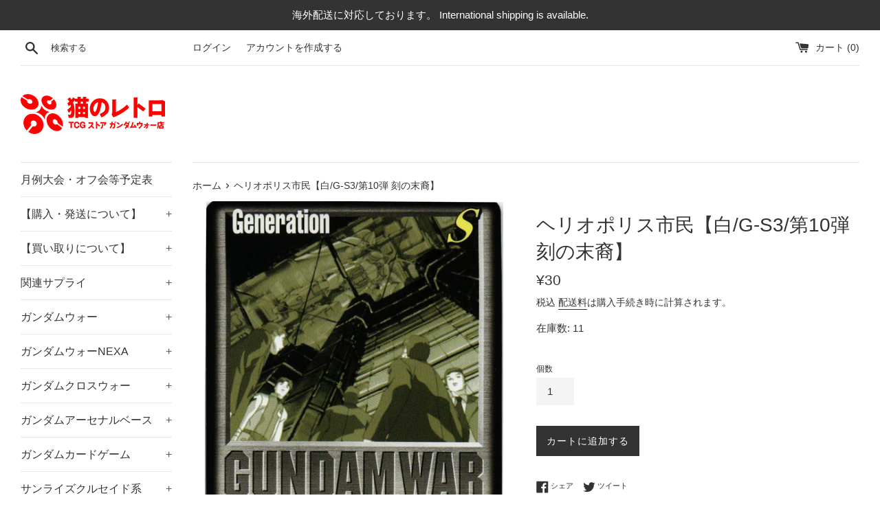

--- FILE ---
content_type: text/html; charset=utf-8
request_url: https://cat-tcg.com/products/010_153
body_size: 25844
content:
<!doctype html>
<html class="supports-no-js" lang="ja">
<head>
  <meta charset="utf-8">
  <meta http-equiv="X-UA-Compatible" content="IE=edge,chrome=1">
  <meta name="viewport" content="width=device-width,initial-scale=1">
  <meta name="theme-color" content="">
  <link rel="canonical" href="https://cat-tcg.com/products/010_153">

  

  <title>
  ヘリオポリス市民【白/G-S3/第10弾 刻の末裔】 &ndash; 猫のレトロTCGストア - ガンダムウォー店
  </title>

  

  <!-- /snippets/social-meta-tags.liquid -->




<meta property="og:site_name" content="猫のレトロTCGストア - ガンダムウォー店">
<meta property="og:url" content="https://cat-tcg.com/products/010_153">
<meta property="og:title" content="ヘリオポリス市民【白/G-S3/第10弾 刻の末裔】">
<meta property="og:type" content="product">
<meta property="og:description" content="Youtubeチャンネル『猫の遊び場チャンネル』のはー君が支援するガンダムウォー専門のオンラインストアです。
ガンダムウォーを安く提供できるように頑張っていきます！">

  <meta property="og:price:amount" content="30">
  <meta property="og:price:currency" content="JPY">

<meta property="og:image" content="http://cat-tcg.com/cdn/shop/products/010_153_1200x1200.jpg?v=1672966110">
<meta property="og:image:secure_url" content="https://cat-tcg.com/cdn/shop/products/010_153_1200x1200.jpg?v=1672966110">


  <meta name="twitter:site" content="@nekonoretoroTCG">

<meta name="twitter:card" content="summary_large_image">
<meta name="twitter:title" content="ヘリオポリス市民【白/G-S3/第10弾 刻の末裔】">
<meta name="twitter:description" content="Youtubeチャンネル『猫の遊び場チャンネル』のはー君が支援するガンダムウォー専門のオンラインストアです。
ガンダムウォーを安く提供できるように頑張っていきます！">

  <style data-shopify>
  :root {
    --color-body-text: #333333;
    --color-body: #ffffff;
  }
</style>


  <script>
    document.documentElement.className = document.documentElement.className.replace('supports-no-js', 'supports-js');

    var theme = {
      strings: {
        addToCart: "カートに追加する",
        itemAddedToCart: "商品がカートに追加されました！",
        soldOut: "売り切れ",
        unavailable: "お取り扱いできません",
        viewCart: "カートを見る",
        zoomClose: "閉じる (Esc)",
        zoomPrev: "前へ (Left arrow key)",
        zoomNext: "次へ (Right arrow key)"
      },
      mapStrings: {
        addressError: "住所を調べる際にエラーが発生しました",
        addressNoResults: "その住所は見つかりませんでした",
        addressQueryLimit: "Google APIの使用量の制限を超えました。\u003ca href=\"https:\/\/developers.google.com\/maps\/premium\/usage-limits\"\u003eプレミアムプラン\u003c\/a\u003eへのアップグレードをご検討ください。",
        authError: "あなたのGoogle Mapsのアカウント認証で問題が発生しました。"
      }
    };</script>

  <link href="//cat-tcg.com/cdn/shop/t/7/assets/theme.scss.css?v=114630966034546970031759332973" rel="stylesheet" type="text/css" media="all" />

  <script>window.performance && window.performance.mark && window.performance.mark('shopify.content_for_header.start');</script><meta name="google-site-verification" content="J7oYRLEje1nAR5VTN3SJKlQ7M7OvYZaOxYmh5osDGm4">
<meta id="shopify-digital-wallet" name="shopify-digital-wallet" content="/57188221105/digital_wallets/dialog">
<meta name="shopify-checkout-api-token" content="e62b6be9ec6560d180fdaf253f35139f">
<meta id="in-context-paypal-metadata" data-shop-id="57188221105" data-venmo-supported="false" data-environment="production" data-locale="ja_JP" data-paypal-v4="true" data-currency="JPY">
<link rel="alternate" type="application/json+oembed" href="https://cat-tcg.com/products/010_153.oembed">
<script async="async" src="/checkouts/internal/preloads.js?locale=ja-JP"></script>
<script id="shopify-features" type="application/json">{"accessToken":"e62b6be9ec6560d180fdaf253f35139f","betas":["rich-media-storefront-analytics"],"domain":"cat-tcg.com","predictiveSearch":false,"shopId":57188221105,"locale":"ja"}</script>
<script>var Shopify = Shopify || {};
Shopify.shop = "card-mart.myshopify.com";
Shopify.locale = "ja";
Shopify.currency = {"active":"JPY","rate":"1.0"};
Shopify.country = "JP";
Shopify.theme = {"name":"在庫表示","id":131791093937,"schema_name":"Simple","schema_version":"12.5.1","theme_store_id":578,"role":"main"};
Shopify.theme.handle = "null";
Shopify.theme.style = {"id":null,"handle":null};
Shopify.cdnHost = "cat-tcg.com/cdn";
Shopify.routes = Shopify.routes || {};
Shopify.routes.root = "/";</script>
<script type="module">!function(o){(o.Shopify=o.Shopify||{}).modules=!0}(window);</script>
<script>!function(o){function n(){var o=[];function n(){o.push(Array.prototype.slice.apply(arguments))}return n.q=o,n}var t=o.Shopify=o.Shopify||{};t.loadFeatures=n(),t.autoloadFeatures=n()}(window);</script>
<script id="shop-js-analytics" type="application/json">{"pageType":"product"}</script>
<script defer="defer" async type="module" src="//cat-tcg.com/cdn/shopifycloud/shop-js/modules/v2/client.init-shop-cart-sync_0MstufBG.ja.esm.js"></script>
<script defer="defer" async type="module" src="//cat-tcg.com/cdn/shopifycloud/shop-js/modules/v2/chunk.common_jll-23Z1.esm.js"></script>
<script defer="defer" async type="module" src="//cat-tcg.com/cdn/shopifycloud/shop-js/modules/v2/chunk.modal_HXih6-AF.esm.js"></script>
<script type="module">
  await import("//cat-tcg.com/cdn/shopifycloud/shop-js/modules/v2/client.init-shop-cart-sync_0MstufBG.ja.esm.js");
await import("//cat-tcg.com/cdn/shopifycloud/shop-js/modules/v2/chunk.common_jll-23Z1.esm.js");
await import("//cat-tcg.com/cdn/shopifycloud/shop-js/modules/v2/chunk.modal_HXih6-AF.esm.js");

  window.Shopify.SignInWithShop?.initShopCartSync?.({"fedCMEnabled":true,"windoidEnabled":true});

</script>
<script id="__st">var __st={"a":57188221105,"offset":32400,"reqid":"11f7b3a8-8299-4739-ba4d-db5accd17be9-1769406793","pageurl":"cat-tcg.com\/products\/010_153","u":"4722871784ac","p":"product","rtyp":"product","rid":6798880506033};</script>
<script>window.ShopifyPaypalV4VisibilityTracking = true;</script>
<script id="captcha-bootstrap">!function(){'use strict';const t='contact',e='account',n='new_comment',o=[[t,t],['blogs',n],['comments',n],[t,'customer']],c=[[e,'customer_login'],[e,'guest_login'],[e,'recover_customer_password'],[e,'create_customer']],r=t=>t.map((([t,e])=>`form[action*='/${t}']:not([data-nocaptcha='true']) input[name='form_type'][value='${e}']`)).join(','),a=t=>()=>t?[...document.querySelectorAll(t)].map((t=>t.form)):[];function s(){const t=[...o],e=r(t);return a(e)}const i='password',u='form_key',d=['recaptcha-v3-token','g-recaptcha-response','h-captcha-response',i],f=()=>{try{return window.sessionStorage}catch{return}},m='__shopify_v',_=t=>t.elements[u];function p(t,e,n=!1){try{const o=window.sessionStorage,c=JSON.parse(o.getItem(e)),{data:r}=function(t){const{data:e,action:n}=t;return t[m]||n?{data:e,action:n}:{data:t,action:n}}(c);for(const[e,n]of Object.entries(r))t.elements[e]&&(t.elements[e].value=n);n&&o.removeItem(e)}catch(o){console.error('form repopulation failed',{error:o})}}const l='form_type',E='cptcha';function T(t){t.dataset[E]=!0}const w=window,h=w.document,L='Shopify',v='ce_forms',y='captcha';let A=!1;((t,e)=>{const n=(g='f06e6c50-85a8-45c8-87d0-21a2b65856fe',I='https://cdn.shopify.com/shopifycloud/storefront-forms-hcaptcha/ce_storefront_forms_captcha_hcaptcha.v1.5.2.iife.js',D={infoText:'hCaptchaによる保護',privacyText:'プライバシー',termsText:'利用規約'},(t,e,n)=>{const o=w[L][v],c=o.bindForm;if(c)return c(t,g,e,D).then(n);var r;o.q.push([[t,g,e,D],n]),r=I,A||(h.body.append(Object.assign(h.createElement('script'),{id:'captcha-provider',async:!0,src:r})),A=!0)});var g,I,D;w[L]=w[L]||{},w[L][v]=w[L][v]||{},w[L][v].q=[],w[L][y]=w[L][y]||{},w[L][y].protect=function(t,e){n(t,void 0,e),T(t)},Object.freeze(w[L][y]),function(t,e,n,w,h,L){const[v,y,A,g]=function(t,e,n){const i=e?o:[],u=t?c:[],d=[...i,...u],f=r(d),m=r(i),_=r(d.filter((([t,e])=>n.includes(e))));return[a(f),a(m),a(_),s()]}(w,h,L),I=t=>{const e=t.target;return e instanceof HTMLFormElement?e:e&&e.form},D=t=>v().includes(t);t.addEventListener('submit',(t=>{const e=I(t);if(!e)return;const n=D(e)&&!e.dataset.hcaptchaBound&&!e.dataset.recaptchaBound,o=_(e),c=g().includes(e)&&(!o||!o.value);(n||c)&&t.preventDefault(),c&&!n&&(function(t){try{if(!f())return;!function(t){const e=f();if(!e)return;const n=_(t);if(!n)return;const o=n.value;o&&e.removeItem(o)}(t);const e=Array.from(Array(32),(()=>Math.random().toString(36)[2])).join('');!function(t,e){_(t)||t.append(Object.assign(document.createElement('input'),{type:'hidden',name:u})),t.elements[u].value=e}(t,e),function(t,e){const n=f();if(!n)return;const o=[...t.querySelectorAll(`input[type='${i}']`)].map((({name:t})=>t)),c=[...d,...o],r={};for(const[a,s]of new FormData(t).entries())c.includes(a)||(r[a]=s);n.setItem(e,JSON.stringify({[m]:1,action:t.action,data:r}))}(t,e)}catch(e){console.error('failed to persist form',e)}}(e),e.submit())}));const S=(t,e)=>{t&&!t.dataset[E]&&(n(t,e.some((e=>e===t))),T(t))};for(const o of['focusin','change'])t.addEventListener(o,(t=>{const e=I(t);D(e)&&S(e,y())}));const B=e.get('form_key'),M=e.get(l),P=B&&M;t.addEventListener('DOMContentLoaded',(()=>{const t=y();if(P)for(const e of t)e.elements[l].value===M&&p(e,B);[...new Set([...A(),...v().filter((t=>'true'===t.dataset.shopifyCaptcha))])].forEach((e=>S(e,t)))}))}(h,new URLSearchParams(w.location.search),n,t,e,['guest_login'])})(!0,!0)}();</script>
<script integrity="sha256-4kQ18oKyAcykRKYeNunJcIwy7WH5gtpwJnB7kiuLZ1E=" data-source-attribution="shopify.loadfeatures" defer="defer" src="//cat-tcg.com/cdn/shopifycloud/storefront/assets/storefront/load_feature-a0a9edcb.js" crossorigin="anonymous"></script>
<script data-source-attribution="shopify.dynamic_checkout.dynamic.init">var Shopify=Shopify||{};Shopify.PaymentButton=Shopify.PaymentButton||{isStorefrontPortableWallets:!0,init:function(){window.Shopify.PaymentButton.init=function(){};var t=document.createElement("script");t.src="https://cat-tcg.com/cdn/shopifycloud/portable-wallets/latest/portable-wallets.ja.js",t.type="module",document.head.appendChild(t)}};
</script>
<script data-source-attribution="shopify.dynamic_checkout.buyer_consent">
  function portableWalletsHideBuyerConsent(e){var t=document.getElementById("shopify-buyer-consent"),n=document.getElementById("shopify-subscription-policy-button");t&&n&&(t.classList.add("hidden"),t.setAttribute("aria-hidden","true"),n.removeEventListener("click",e))}function portableWalletsShowBuyerConsent(e){var t=document.getElementById("shopify-buyer-consent"),n=document.getElementById("shopify-subscription-policy-button");t&&n&&(t.classList.remove("hidden"),t.removeAttribute("aria-hidden"),n.addEventListener("click",e))}window.Shopify?.PaymentButton&&(window.Shopify.PaymentButton.hideBuyerConsent=portableWalletsHideBuyerConsent,window.Shopify.PaymentButton.showBuyerConsent=portableWalletsShowBuyerConsent);
</script>
<script data-source-attribution="shopify.dynamic_checkout.cart.bootstrap">document.addEventListener("DOMContentLoaded",(function(){function t(){return document.querySelector("shopify-accelerated-checkout-cart, shopify-accelerated-checkout")}if(t())Shopify.PaymentButton.init();else{new MutationObserver((function(e,n){t()&&(Shopify.PaymentButton.init(),n.disconnect())})).observe(document.body,{childList:!0,subtree:!0})}}));
</script>
<script id='scb4127' type='text/javascript' async='' src='https://cat-tcg.com/cdn/shopifycloud/privacy-banner/storefront-banner.js'></script><link id="shopify-accelerated-checkout-styles" rel="stylesheet" media="screen" href="https://cat-tcg.com/cdn/shopifycloud/portable-wallets/latest/accelerated-checkout-backwards-compat.css" crossorigin="anonymous">
<style id="shopify-accelerated-checkout-cart">
        #shopify-buyer-consent {
  margin-top: 1em;
  display: inline-block;
  width: 100%;
}

#shopify-buyer-consent.hidden {
  display: none;
}

#shopify-subscription-policy-button {
  background: none;
  border: none;
  padding: 0;
  text-decoration: underline;
  font-size: inherit;
  cursor: pointer;
}

#shopify-subscription-policy-button::before {
  box-shadow: none;
}

      </style>

<script>window.performance && window.performance.mark && window.performance.mark('shopify.content_for_header.end');</script>

  <script src="//cat-tcg.com/cdn/shop/t/7/assets/jquery-1.11.0.min.js?v=32460426840832490021670349015" type="text/javascript"></script>
  <script src="//cat-tcg.com/cdn/shop/t/7/assets/modernizr.min.js?v=44044439420609591321670349015" type="text/javascript"></script>

  <script src="//cat-tcg.com/cdn/shop/t/7/assets/lazysizes.min.js?v=155223123402716617051670349015" async="async"></script>

  
  <script>
  var variantStock = {};
</script>
<link href="https://monorail-edge.shopifysvc.com" rel="dns-prefetch">
<script>(function(){if ("sendBeacon" in navigator && "performance" in window) {try {var session_token_from_headers = performance.getEntriesByType('navigation')[0].serverTiming.find(x => x.name == '_s').description;} catch {var session_token_from_headers = undefined;}var session_cookie_matches = document.cookie.match(/_shopify_s=([^;]*)/);var session_token_from_cookie = session_cookie_matches && session_cookie_matches.length === 2 ? session_cookie_matches[1] : "";var session_token = session_token_from_headers || session_token_from_cookie || "";function handle_abandonment_event(e) {var entries = performance.getEntries().filter(function(entry) {return /monorail-edge.shopifysvc.com/.test(entry.name);});if (!window.abandonment_tracked && entries.length === 0) {window.abandonment_tracked = true;var currentMs = Date.now();var navigation_start = performance.timing.navigationStart;var payload = {shop_id: 57188221105,url: window.location.href,navigation_start,duration: currentMs - navigation_start,session_token,page_type: "product"};window.navigator.sendBeacon("https://monorail-edge.shopifysvc.com/v1/produce", JSON.stringify({schema_id: "online_store_buyer_site_abandonment/1.1",payload: payload,metadata: {event_created_at_ms: currentMs,event_sent_at_ms: currentMs}}));}}window.addEventListener('pagehide', handle_abandonment_event);}}());</script>
<script id="web-pixels-manager-setup">(function e(e,d,r,n,o){if(void 0===o&&(o={}),!Boolean(null===(a=null===(i=window.Shopify)||void 0===i?void 0:i.analytics)||void 0===a?void 0:a.replayQueue)){var i,a;window.Shopify=window.Shopify||{};var t=window.Shopify;t.analytics=t.analytics||{};var s=t.analytics;s.replayQueue=[],s.publish=function(e,d,r){return s.replayQueue.push([e,d,r]),!0};try{self.performance.mark("wpm:start")}catch(e){}var l=function(){var e={modern:/Edge?\/(1{2}[4-9]|1[2-9]\d|[2-9]\d{2}|\d{4,})\.\d+(\.\d+|)|Firefox\/(1{2}[4-9]|1[2-9]\d|[2-9]\d{2}|\d{4,})\.\d+(\.\d+|)|Chrom(ium|e)\/(9{2}|\d{3,})\.\d+(\.\d+|)|(Maci|X1{2}).+ Version\/(15\.\d+|(1[6-9]|[2-9]\d|\d{3,})\.\d+)([,.]\d+|)( \(\w+\)|)( Mobile\/\w+|) Safari\/|Chrome.+OPR\/(9{2}|\d{3,})\.\d+\.\d+|(CPU[ +]OS|iPhone[ +]OS|CPU[ +]iPhone|CPU IPhone OS|CPU iPad OS)[ +]+(15[._]\d+|(1[6-9]|[2-9]\d|\d{3,})[._]\d+)([._]\d+|)|Android:?[ /-](13[3-9]|1[4-9]\d|[2-9]\d{2}|\d{4,})(\.\d+|)(\.\d+|)|Android.+Firefox\/(13[5-9]|1[4-9]\d|[2-9]\d{2}|\d{4,})\.\d+(\.\d+|)|Android.+Chrom(ium|e)\/(13[3-9]|1[4-9]\d|[2-9]\d{2}|\d{4,})\.\d+(\.\d+|)|SamsungBrowser\/([2-9]\d|\d{3,})\.\d+/,legacy:/Edge?\/(1[6-9]|[2-9]\d|\d{3,})\.\d+(\.\d+|)|Firefox\/(5[4-9]|[6-9]\d|\d{3,})\.\d+(\.\d+|)|Chrom(ium|e)\/(5[1-9]|[6-9]\d|\d{3,})\.\d+(\.\d+|)([\d.]+$|.*Safari\/(?![\d.]+ Edge\/[\d.]+$))|(Maci|X1{2}).+ Version\/(10\.\d+|(1[1-9]|[2-9]\d|\d{3,})\.\d+)([,.]\d+|)( \(\w+\)|)( Mobile\/\w+|) Safari\/|Chrome.+OPR\/(3[89]|[4-9]\d|\d{3,})\.\d+\.\d+|(CPU[ +]OS|iPhone[ +]OS|CPU[ +]iPhone|CPU IPhone OS|CPU iPad OS)[ +]+(10[._]\d+|(1[1-9]|[2-9]\d|\d{3,})[._]\d+)([._]\d+|)|Android:?[ /-](13[3-9]|1[4-9]\d|[2-9]\d{2}|\d{4,})(\.\d+|)(\.\d+|)|Mobile Safari.+OPR\/([89]\d|\d{3,})\.\d+\.\d+|Android.+Firefox\/(13[5-9]|1[4-9]\d|[2-9]\d{2}|\d{4,})\.\d+(\.\d+|)|Android.+Chrom(ium|e)\/(13[3-9]|1[4-9]\d|[2-9]\d{2}|\d{4,})\.\d+(\.\d+|)|Android.+(UC? ?Browser|UCWEB|U3)[ /]?(15\.([5-9]|\d{2,})|(1[6-9]|[2-9]\d|\d{3,})\.\d+)\.\d+|SamsungBrowser\/(5\.\d+|([6-9]|\d{2,})\.\d+)|Android.+MQ{2}Browser\/(14(\.(9|\d{2,})|)|(1[5-9]|[2-9]\d|\d{3,})(\.\d+|))(\.\d+|)|K[Aa][Ii]OS\/(3\.\d+|([4-9]|\d{2,})\.\d+)(\.\d+|)/},d=e.modern,r=e.legacy,n=navigator.userAgent;return n.match(d)?"modern":n.match(r)?"legacy":"unknown"}(),u="modern"===l?"modern":"legacy",c=(null!=n?n:{modern:"",legacy:""})[u],f=function(e){return[e.baseUrl,"/wpm","/b",e.hashVersion,"modern"===e.buildTarget?"m":"l",".js"].join("")}({baseUrl:d,hashVersion:r,buildTarget:u}),m=function(e){var d=e.version,r=e.bundleTarget,n=e.surface,o=e.pageUrl,i=e.monorailEndpoint;return{emit:function(e){var a=e.status,t=e.errorMsg,s=(new Date).getTime(),l=JSON.stringify({metadata:{event_sent_at_ms:s},events:[{schema_id:"web_pixels_manager_load/3.1",payload:{version:d,bundle_target:r,page_url:o,status:a,surface:n,error_msg:t},metadata:{event_created_at_ms:s}}]});if(!i)return console&&console.warn&&console.warn("[Web Pixels Manager] No Monorail endpoint provided, skipping logging."),!1;try{return self.navigator.sendBeacon.bind(self.navigator)(i,l)}catch(e){}var u=new XMLHttpRequest;try{return u.open("POST",i,!0),u.setRequestHeader("Content-Type","text/plain"),u.send(l),!0}catch(e){return console&&console.warn&&console.warn("[Web Pixels Manager] Got an unhandled error while logging to Monorail."),!1}}}}({version:r,bundleTarget:l,surface:e.surface,pageUrl:self.location.href,monorailEndpoint:e.monorailEndpoint});try{o.browserTarget=l,function(e){var d=e.src,r=e.async,n=void 0===r||r,o=e.onload,i=e.onerror,a=e.sri,t=e.scriptDataAttributes,s=void 0===t?{}:t,l=document.createElement("script"),u=document.querySelector("head"),c=document.querySelector("body");if(l.async=n,l.src=d,a&&(l.integrity=a,l.crossOrigin="anonymous"),s)for(var f in s)if(Object.prototype.hasOwnProperty.call(s,f))try{l.dataset[f]=s[f]}catch(e){}if(o&&l.addEventListener("load",o),i&&l.addEventListener("error",i),u)u.appendChild(l);else{if(!c)throw new Error("Did not find a head or body element to append the script");c.appendChild(l)}}({src:f,async:!0,onload:function(){if(!function(){var e,d;return Boolean(null===(d=null===(e=window.Shopify)||void 0===e?void 0:e.analytics)||void 0===d?void 0:d.initialized)}()){var d=window.webPixelsManager.init(e)||void 0;if(d){var r=window.Shopify.analytics;r.replayQueue.forEach((function(e){var r=e[0],n=e[1],o=e[2];d.publishCustomEvent(r,n,o)})),r.replayQueue=[],r.publish=d.publishCustomEvent,r.visitor=d.visitor,r.initialized=!0}}},onerror:function(){return m.emit({status:"failed",errorMsg:"".concat(f," has failed to load")})},sri:function(e){var d=/^sha384-[A-Za-z0-9+/=]+$/;return"string"==typeof e&&d.test(e)}(c)?c:"",scriptDataAttributes:o}),m.emit({status:"loading"})}catch(e){m.emit({status:"failed",errorMsg:(null==e?void 0:e.message)||"Unknown error"})}}})({shopId: 57188221105,storefrontBaseUrl: "https://cat-tcg.com",extensionsBaseUrl: "https://extensions.shopifycdn.com/cdn/shopifycloud/web-pixels-manager",monorailEndpoint: "https://monorail-edge.shopifysvc.com/unstable/produce_batch",surface: "storefront-renderer",enabledBetaFlags: ["2dca8a86"],webPixelsConfigList: [{"id":"551583921","configuration":"{\"config\":\"{\\\"pixel_id\\\":\\\"GT-TNLZF6R\\\",\\\"google_tag_ids\\\":[\\\"GT-TNLZF6R\\\"],\\\"target_country\\\":\\\"JP\\\",\\\"gtag_events\\\":[{\\\"type\\\":\\\"view_item\\\",\\\"action_label\\\":\\\"MC-L0RGS9R1QZ\\\"},{\\\"type\\\":\\\"purchase\\\",\\\"action_label\\\":\\\"MC-L0RGS9R1QZ\\\"},{\\\"type\\\":\\\"page_view\\\",\\\"action_label\\\":\\\"MC-L0RGS9R1QZ\\\"}],\\\"enable_monitoring_mode\\\":false}\"}","eventPayloadVersion":"v1","runtimeContext":"OPEN","scriptVersion":"b2a88bafab3e21179ed38636efcd8a93","type":"APP","apiClientId":1780363,"privacyPurposes":[],"dataSharingAdjustments":{"protectedCustomerApprovalScopes":["read_customer_address","read_customer_email","read_customer_name","read_customer_personal_data","read_customer_phone"]}},{"id":"shopify-app-pixel","configuration":"{}","eventPayloadVersion":"v1","runtimeContext":"STRICT","scriptVersion":"0450","apiClientId":"shopify-pixel","type":"APP","privacyPurposes":["ANALYTICS","MARKETING"]},{"id":"shopify-custom-pixel","eventPayloadVersion":"v1","runtimeContext":"LAX","scriptVersion":"0450","apiClientId":"shopify-pixel","type":"CUSTOM","privacyPurposes":["ANALYTICS","MARKETING"]}],isMerchantRequest: false,initData: {"shop":{"name":"猫のレトロTCGストア - ガンダムウォー店","paymentSettings":{"currencyCode":"JPY"},"myshopifyDomain":"card-mart.myshopify.com","countryCode":"JP","storefrontUrl":"https:\/\/cat-tcg.com"},"customer":null,"cart":null,"checkout":null,"productVariants":[{"price":{"amount":30.0,"currencyCode":"JPY"},"product":{"title":"ヘリオポリス市民【白\/G-S3\/第10弾 刻の末裔】","vendor":"猫のレトロTCGストア - ガンダムウォー店","id":"6798880506033","untranslatedTitle":"ヘリオポリス市民【白\/G-S3\/第10弾 刻の末裔】","url":"\/products\/010_153","type":""},"id":"40256288489649","image":{"src":"\/\/cat-tcg.com\/cdn\/shop\/products\/010_153.jpg?v=1672966110"},"sku":"010_153","title":"Default Title","untranslatedTitle":"Default Title"}],"purchasingCompany":null},},"https://cat-tcg.com/cdn","fcfee988w5aeb613cpc8e4bc33m6693e112",{"modern":"","legacy":""},{"shopId":"57188221105","storefrontBaseUrl":"https:\/\/cat-tcg.com","extensionBaseUrl":"https:\/\/extensions.shopifycdn.com\/cdn\/shopifycloud\/web-pixels-manager","surface":"storefront-renderer","enabledBetaFlags":"[\"2dca8a86\"]","isMerchantRequest":"false","hashVersion":"fcfee988w5aeb613cpc8e4bc33m6693e112","publish":"custom","events":"[[\"page_viewed\",{}],[\"product_viewed\",{\"productVariant\":{\"price\":{\"amount\":30.0,\"currencyCode\":\"JPY\"},\"product\":{\"title\":\"ヘリオポリス市民【白\/G-S3\/第10弾 刻の末裔】\",\"vendor\":\"猫のレトロTCGストア - ガンダムウォー店\",\"id\":\"6798880506033\",\"untranslatedTitle\":\"ヘリオポリス市民【白\/G-S3\/第10弾 刻の末裔】\",\"url\":\"\/products\/010_153\",\"type\":\"\"},\"id\":\"40256288489649\",\"image\":{\"src\":\"\/\/cat-tcg.com\/cdn\/shop\/products\/010_153.jpg?v=1672966110\"},\"sku\":\"010_153\",\"title\":\"Default Title\",\"untranslatedTitle\":\"Default Title\"}}]]"});</script><script>
  window.ShopifyAnalytics = window.ShopifyAnalytics || {};
  window.ShopifyAnalytics.meta = window.ShopifyAnalytics.meta || {};
  window.ShopifyAnalytics.meta.currency = 'JPY';
  var meta = {"product":{"id":6798880506033,"gid":"gid:\/\/shopify\/Product\/6798880506033","vendor":"猫のレトロTCGストア - ガンダムウォー店","type":"","handle":"010_153","variants":[{"id":40256288489649,"price":3000,"name":"ヘリオポリス市民【白\/G-S3\/第10弾 刻の末裔】","public_title":null,"sku":"010_153"}],"remote":false},"page":{"pageType":"product","resourceType":"product","resourceId":6798880506033,"requestId":"11f7b3a8-8299-4739-ba4d-db5accd17be9-1769406793"}};
  for (var attr in meta) {
    window.ShopifyAnalytics.meta[attr] = meta[attr];
  }
</script>
<script class="analytics">
  (function () {
    var customDocumentWrite = function(content) {
      var jquery = null;

      if (window.jQuery) {
        jquery = window.jQuery;
      } else if (window.Checkout && window.Checkout.$) {
        jquery = window.Checkout.$;
      }

      if (jquery) {
        jquery('body').append(content);
      }
    };

    var hasLoggedConversion = function(token) {
      if (token) {
        return document.cookie.indexOf('loggedConversion=' + token) !== -1;
      }
      return false;
    }

    var setCookieIfConversion = function(token) {
      if (token) {
        var twoMonthsFromNow = new Date(Date.now());
        twoMonthsFromNow.setMonth(twoMonthsFromNow.getMonth() + 2);

        document.cookie = 'loggedConversion=' + token + '; expires=' + twoMonthsFromNow;
      }
    }

    var trekkie = window.ShopifyAnalytics.lib = window.trekkie = window.trekkie || [];
    if (trekkie.integrations) {
      return;
    }
    trekkie.methods = [
      'identify',
      'page',
      'ready',
      'track',
      'trackForm',
      'trackLink'
    ];
    trekkie.factory = function(method) {
      return function() {
        var args = Array.prototype.slice.call(arguments);
        args.unshift(method);
        trekkie.push(args);
        return trekkie;
      };
    };
    for (var i = 0; i < trekkie.methods.length; i++) {
      var key = trekkie.methods[i];
      trekkie[key] = trekkie.factory(key);
    }
    trekkie.load = function(config) {
      trekkie.config = config || {};
      trekkie.config.initialDocumentCookie = document.cookie;
      var first = document.getElementsByTagName('script')[0];
      var script = document.createElement('script');
      script.type = 'text/javascript';
      script.onerror = function(e) {
        var scriptFallback = document.createElement('script');
        scriptFallback.type = 'text/javascript';
        scriptFallback.onerror = function(error) {
                var Monorail = {
      produce: function produce(monorailDomain, schemaId, payload) {
        var currentMs = new Date().getTime();
        var event = {
          schema_id: schemaId,
          payload: payload,
          metadata: {
            event_created_at_ms: currentMs,
            event_sent_at_ms: currentMs
          }
        };
        return Monorail.sendRequest("https://" + monorailDomain + "/v1/produce", JSON.stringify(event));
      },
      sendRequest: function sendRequest(endpointUrl, payload) {
        // Try the sendBeacon API
        if (window && window.navigator && typeof window.navigator.sendBeacon === 'function' && typeof window.Blob === 'function' && !Monorail.isIos12()) {
          var blobData = new window.Blob([payload], {
            type: 'text/plain'
          });

          if (window.navigator.sendBeacon(endpointUrl, blobData)) {
            return true;
          } // sendBeacon was not successful

        } // XHR beacon

        var xhr = new XMLHttpRequest();

        try {
          xhr.open('POST', endpointUrl);
          xhr.setRequestHeader('Content-Type', 'text/plain');
          xhr.send(payload);
        } catch (e) {
          console.log(e);
        }

        return false;
      },
      isIos12: function isIos12() {
        return window.navigator.userAgent.lastIndexOf('iPhone; CPU iPhone OS 12_') !== -1 || window.navigator.userAgent.lastIndexOf('iPad; CPU OS 12_') !== -1;
      }
    };
    Monorail.produce('monorail-edge.shopifysvc.com',
      'trekkie_storefront_load_errors/1.1',
      {shop_id: 57188221105,
      theme_id: 131791093937,
      app_name: "storefront",
      context_url: window.location.href,
      source_url: "//cat-tcg.com/cdn/s/trekkie.storefront.8d95595f799fbf7e1d32231b9a28fd43b70c67d3.min.js"});

        };
        scriptFallback.async = true;
        scriptFallback.src = '//cat-tcg.com/cdn/s/trekkie.storefront.8d95595f799fbf7e1d32231b9a28fd43b70c67d3.min.js';
        first.parentNode.insertBefore(scriptFallback, first);
      };
      script.async = true;
      script.src = '//cat-tcg.com/cdn/s/trekkie.storefront.8d95595f799fbf7e1d32231b9a28fd43b70c67d3.min.js';
      first.parentNode.insertBefore(script, first);
    };
    trekkie.load(
      {"Trekkie":{"appName":"storefront","development":false,"defaultAttributes":{"shopId":57188221105,"isMerchantRequest":null,"themeId":131791093937,"themeCityHash":"2116548591646649203","contentLanguage":"ja","currency":"JPY","eventMetadataId":"2a7eeefb-bedd-4f6b-84aa-2dabe270829b"},"isServerSideCookieWritingEnabled":true,"monorailRegion":"shop_domain","enabledBetaFlags":["65f19447"]},"Session Attribution":{},"S2S":{"facebookCapiEnabled":false,"source":"trekkie-storefront-renderer","apiClientId":580111}}
    );

    var loaded = false;
    trekkie.ready(function() {
      if (loaded) return;
      loaded = true;

      window.ShopifyAnalytics.lib = window.trekkie;

      var originalDocumentWrite = document.write;
      document.write = customDocumentWrite;
      try { window.ShopifyAnalytics.merchantGoogleAnalytics.call(this); } catch(error) {};
      document.write = originalDocumentWrite;

      window.ShopifyAnalytics.lib.page(null,{"pageType":"product","resourceType":"product","resourceId":6798880506033,"requestId":"11f7b3a8-8299-4739-ba4d-db5accd17be9-1769406793","shopifyEmitted":true});

      var match = window.location.pathname.match(/checkouts\/(.+)\/(thank_you|post_purchase)/)
      var token = match? match[1]: undefined;
      if (!hasLoggedConversion(token)) {
        setCookieIfConversion(token);
        window.ShopifyAnalytics.lib.track("Viewed Product",{"currency":"JPY","variantId":40256288489649,"productId":6798880506033,"productGid":"gid:\/\/shopify\/Product\/6798880506033","name":"ヘリオポリス市民【白\/G-S3\/第10弾 刻の末裔】","price":"30","sku":"010_153","brand":"猫のレトロTCGストア - ガンダムウォー店","variant":null,"category":"","nonInteraction":true,"remote":false},undefined,undefined,{"shopifyEmitted":true});
      window.ShopifyAnalytics.lib.track("monorail:\/\/trekkie_storefront_viewed_product\/1.1",{"currency":"JPY","variantId":40256288489649,"productId":6798880506033,"productGid":"gid:\/\/shopify\/Product\/6798880506033","name":"ヘリオポリス市民【白\/G-S3\/第10弾 刻の末裔】","price":"30","sku":"010_153","brand":"猫のレトロTCGストア - ガンダムウォー店","variant":null,"category":"","nonInteraction":true,"remote":false,"referer":"https:\/\/cat-tcg.com\/products\/010_153"});
      }
    });


        var eventsListenerScript = document.createElement('script');
        eventsListenerScript.async = true;
        eventsListenerScript.src = "//cat-tcg.com/cdn/shopifycloud/storefront/assets/shop_events_listener-3da45d37.js";
        document.getElementsByTagName('head')[0].appendChild(eventsListenerScript);

})();</script>
<script
  defer
  src="https://cat-tcg.com/cdn/shopifycloud/perf-kit/shopify-perf-kit-3.0.4.min.js"
  data-application="storefront-renderer"
  data-shop-id="57188221105"
  data-render-region="gcp-us-east1"
  data-page-type="product"
  data-theme-instance-id="131791093937"
  data-theme-name="Simple"
  data-theme-version="12.5.1"
  data-monorail-region="shop_domain"
  data-resource-timing-sampling-rate="10"
  data-shs="true"
  data-shs-beacon="true"
  data-shs-export-with-fetch="true"
  data-shs-logs-sample-rate="1"
  data-shs-beacon-endpoint="https://cat-tcg.com/api/collect"
></script>
</head>

<body id="ヘリオポリス市民-白-g-s3-第10弾-刻の末裔" class="template-product">

  <a class="in-page-link visually-hidden skip-link" href="#MainContent">コンテンツにスキップする</a>

  <div id="shopify-section-header" class="shopify-section">

  <style>
    .site-header__logo {
      width: 210px;
    }
    #HeaderLogoWrapper {
      max-width: 210px !important;
    }
  </style>
  <style>
    .announcement-bar--link:hover {
      

      
        background-color: #3d3d3d;
      
    }
  </style>

  
    <div class="announcement-bar">
  

    <p class="announcement-bar__message site-wrapper">海外配送に対応しております。 International shipping is available.</p>

  
    </div>
  


<div class="site-wrapper">
  <div class="top-bar grid">

    <div class="grid__item medium-up--one-fifth small--one-half">
      <div class="top-bar__search">
        <a href="/search" class="medium-up--hide">
          <input type="hidden" name="type" value="product" aria-hidden="true"><svg focusable="false" role="presentation" class="icon icon-search" viewBox="0 0 20 20"><path fill="#444" d="M18.64 17.02l-5.31-5.31c.81-1.08 1.26-2.43 1.26-3.87C14.5 4.06 11.44 1 7.75 1S1 4.06 1 7.75s3.06 6.75 6.75 6.75c1.44 0 2.79-.45 3.87-1.26l5.31 5.31c.45.45 1.26.54 1.71.09.45-.36.45-1.17 0-1.62zM3.25 7.75c0-2.52 1.98-4.5 4.5-4.5s4.5 1.98 4.5 4.5-1.98 4.5-4.5 4.5-4.5-1.98-4.5-4.5z"/></svg>
        </a>
        <form action="/search" method="get" class="search-bar small--hide" role="search">
          
          <button type="submit" class="search-bar__submit">
            <input type="hidden" name="type" value="product" aria-hidden="true"><svg focusable="false" role="presentation" class="icon icon-search" viewBox="0 0 20 20"><path fill="#444" d="M18.64 17.02l-5.31-5.31c.81-1.08 1.26-2.43 1.26-3.87C14.5 4.06 11.44 1 7.75 1S1 4.06 1 7.75s3.06 6.75 6.75 6.75c1.44 0 2.79-.45 3.87-1.26l5.31 5.31c.45.45 1.26.54 1.71.09.45-.36.45-1.17 0-1.62zM3.25 7.75c0-2.52 1.98-4.5 4.5-4.5s4.5 1.98 4.5 4.5-1.98 4.5-4.5 4.5-4.5-1.98-4.5-4.5z"/></svg>
            <span class="icon__fallback-text">検索する</span>
          </button>
          <input type="search" name="q" class="search-bar__input" value="" placeholder="検索する" aria-label="検索する">
        </form>
      </div>
    </div>

    
      <div class="grid__item medium-up--two-fifths small--hide">
        <span class="customer-links small--hide">
          
            <a href="/account/login" id="customer_login_link">ログイン</a>
            <span class="vertical-divider"></span>
            <a href="/account/register" id="customer_register_link">アカウントを作成する</a>
          
        </span>
      </div>
    

    <div class="grid__item  medium-up--two-fifths  small--one-half text-right">
      <a href="/cart" class="site-header__cart">
        <svg aria-hidden="true" focusable="false" role="presentation" class="icon icon-cart" viewBox="0 0 20 20"><path fill="#444" d="M18.936 5.564c-.144-.175-.35-.207-.55-.207h-.003L6.774 4.286c-.272 0-.417.089-.491.18-.079.096-.16.263-.094.585l2.016 5.705c.163.407.642.673 1.068.673h8.401c.433 0 .854-.285.941-.725l.484-4.571c.045-.221-.015-.388-.163-.567z"/><path fill="#444" d="M17.107 12.5H7.659L4.98 4.117l-.362-1.059c-.138-.401-.292-.559-.695-.559H.924c-.411 0-.748.303-.748.714s.337.714.748.714h2.413l3.002 9.48c.126.38.295.52.942.52h9.825c.411 0 .748-.303.748-.714s-.336-.714-.748-.714zM10.424 16.23a1.498 1.498 0 1 1-2.997 0 1.498 1.498 0 0 1 2.997 0zM16.853 16.23a1.498 1.498 0 1 1-2.997 0 1.498 1.498 0 0 1 2.997 0z"/></svg>
        <span class="small--hide">
          カート
          (<span id="CartCount">0</span>)
        </span>
      </a>
    </div>
  </div>

  <hr class="small--hide hr--border">

  <header class="site-header grid medium-up--grid--table" role="banner">
    <div class="grid__item small--text-center">
      <div itemscope itemtype="http://schema.org/Organization">
        

          <div id="HeaderLogoWrapper" class="supports-js">
            <a href="/" itemprop="url" style="padding-top:27.47617074181517%; display: block;">
              <img id="HeaderLogo"
                   class="lazyload"
                   src="//cat-tcg.com/cdn/shop/files/nekoret_150x150.png?v=1622028447"
                   data-src="//cat-tcg.com/cdn/shop/files/nekoret_{width}x.png?v=1622028447"
                   data-widths="[180, 360, 540, 720, 900, 1080, 1296, 1512, 1728, 2048]"
                   data-aspectratio="0.724903474903475"
                   data-sizes="auto"
                   alt="猫のレトロTCGストア - ガンダムウォー店"
                   itemprop="logo">
            </a>
          </div>
          <noscript>
            
            <a href="/" itemprop="url">
              <img class="site-header__logo" src="//cat-tcg.com/cdn/shop/files/nekoret_210x.png?v=1622028447"
              srcset="//cat-tcg.com/cdn/shop/files/nekoret_210x.png?v=1622028447 1x, //cat-tcg.com/cdn/shop/files/nekoret_210x@2x.png?v=1622028447 2x"
              alt="猫のレトロTCGストア - ガンダムウォー店"
              itemprop="logo">
            </a>
          </noscript>
          
        
      </div>
    </div>
    
      <div class="grid__item medium-up--text-right small--text-center">
        <div class="rte tagline">
          <p></p>
        </div>
      </div>
    
  </header>
</div>




</div>

    

  <div class="site-wrapper">

    <div class="grid">

      <div id="shopify-section-sidebar" class="shopify-section"><div data-section-id="sidebar" data-section-type="sidebar-section">
  <nav class="grid__item small--text-center medium-up--one-fifth" role="navigation">
    <hr class="hr--small medium-up--hide">
    <button id="ToggleMobileMenu" class="mobile-menu-icon medium-up--hide" aria-haspopup="true" aria-owns="SiteNav">
      <span class="line"></span>
      <span class="line"></span>
      <span class="line"></span>
      <span class="line"></span>
      <span class="icon__fallback-text">メニュー</span>
    </button>
    <div id="SiteNav" class="site-nav" role="menu">
      <ul class="list--nav">
        
          
          
            <li class="site-nav__item">
              <a href="/pages/%E7%8C%AB%E3%81%AE%E3%83%AC%E3%83%88%E3%83%ADtcg%E3%82%B9%E3%83%88%E3%82%A2-%E6%9C%88%E4%BE%8B%E5%A4%A7%E4%BC%9A%E4%BA%88%E5%AE%9A" class="site-nav__link">月例大会・オフ会等予定表</a>
            </li>
          
        
          
          
            

            

            <li class="site-nav--has-submenu site-nav__item">
              <button class="site-nav__link btn--link site-nav__expand" aria-expanded="false" aria-controls="Collapsible-2">
                【購入・発送について】
                <span class="site-nav__link__text" aria-hidden="true">+</span>
              </button>
              <ul id="Collapsible-2" class="site-nav__submenu site-nav__submenu--collapsed" aria-hidden="true" style="display: none;">
                
                  
                    <li >
                      <a href="/pages/%E8%B3%BC%E5%85%A5-%E7%99%BA%E9%80%81%E3%81%AB%E3%81%A4%E3%81%84%E3%81%A6" class="site-nav__link">購入・発送について</a>
                    </li>
                  
                
                  
                    <li >
                      <a href="/pages/%E3%82%AF%E3%83%BC%E3%83%9D%E3%83%B3%E5%88%B8%E3%81%AB%E3%81%A4%E3%81%84%E3%81%A6" class="site-nav__link">【クーポンコードの使用について】</a>
                    </li>
                  
                
              </ul>
            </li>
          
        
          
          
            

            

            <li class="site-nav--has-submenu site-nav__item">
              <button class="site-nav__link btn--link site-nav__expand" aria-expanded="false" aria-controls="Collapsible-3">
                【買い取りについて】
                <span class="site-nav__link__text" aria-hidden="true">+</span>
              </button>
              <ul id="Collapsible-3" class="site-nav__submenu site-nav__submenu--collapsed" aria-hidden="true" style="display: none;">
                
                  
                    <li >
                      <a href="/pages/%E8%B2%B7%E5%8F%96%E3%81%AB%E3%81%A4%E3%81%84%E3%81%A6" class="site-nav__link">ガンダムウォー</a>
                    </li>
                  
                
                  
                    <li >
                      <a href="/pages/%E8%B2%B7%E5%8F%96%E3%81%AB%E3%81%A4%E3%81%84%E3%81%A6-novatcg-%E3%82%A2%E3%83%BC%E3%82%BB%E3%83%8A%E3%83%AB%E3%83%99%E3%83%BC%E3%82%B9" class="site-nav__link">NOVATCG</a>
                    </li>
                  
                
                  
                    <li >
                      <a href="/pages/%E8%B2%B7%E5%8F%96%E3%81%AB%E3%81%A4%E3%81%84%E3%81%A6-%E3%82%AC%E3%83%B3%E3%83%80%E3%83%A0%E3%82%A6%E3%82%A9%E3%83%BCnexa-%E3%81%AE%E3%82%B3%E3%83%94%E3%83%BC" class="site-nav__link">ガンダムウォーNEXA/アーセナルベース/クロスウォー/クルセイド系</a>
                    </li>
                  
                
                  
                    <li >
                      <a href="#" class="site-nav__link">その他トレカについて</a>
                    </li>
                  
                
              </ul>
            </li>
          
        
          
          
            

            

            <li class="site-nav--has-submenu site-nav__item">
              <button class="site-nav__link btn--link site-nav__expand" aria-expanded="false" aria-controls="Collapsible-4">
                関連サプライ
                <span class="site-nav__link__text" aria-hidden="true">+</span>
              </button>
              <ul id="Collapsible-4" class="site-nav__submenu site-nav__submenu--collapsed" aria-hidden="true" style="display: none;">
                
                  
                    <li >
                      <a href="/collections/%E4%B8%AD%E5%8F%A4%E3%82%B5%E3%83%97%E3%83%A9%E3%82%A4" class="site-nav__link">中古サプライ</a>
                    </li>
                  
                
                  
                    

                    

                    <li class="site-nav--has-submenu">
                      <button class="site-nav__link btn--link site-nav__expand" aria-expanded="false" aria-controls="Collapsible-4-2">
                        新品サプライ
                        <span class="site-nav__link__text" aria-hidden="true">+</span>
                      </button>
                      <ul id="Collapsible-4-2" class="site-nav__submenu site-nav__submenu--grandchild site-nav__submenu--collapsed" aria-hidden="true" style="display: none;">
                        
                          <li class="site-nav__grandchild">
                            <a href="/collections/%E3%82%AA%E3%83%BC%E3%83%90%E3%83%BC%E3%82%B9%E3%83%AA%E3%83%BC%E3%83%96" class="site-nav__link">オーバースリーブ【レギュラーサイズ】</a>
                          </li>
                        
                          <li class="site-nav__grandchild">
                            <a href="/collections/%E3%82%AD%E3%83%A3%E3%83%A9%E3%82%AF%E3%82%BF%E3%83%BC%E3%82%B9%E3%83%AA%E3%83%BC%E3%83%96" class="site-nav__link">キャラクタースリーブ【レギュラーサイズ】</a>
                          </li>
                        
                          <li class="site-nav__grandchild">
                            <a href="/collections/%E3%82%A4%E3%83%B3%E3%83%8A%E3%83%BC%E3%82%B9%E3%83%AA%E3%83%BC%E3%83%96" class="site-nav__link">インナースリーブ【レギュラーサイズ】</a>
                          </li>
                        
                          <li class="site-nav__grandchild">
                            <a href="/collections/%E3%83%97%E3%83%AC%E3%82%A4%E3%83%9E%E3%83%83%E3%83%88" class="site-nav__link">プレイマット</a>
                          </li>
                        
                      </ul>
                    </li>
                  
                
              </ul>
            </li>
          
        
          
          
            

            

            <li class="site-nav--has-submenu site-nav__item">
              <button class="site-nav__link btn--link site-nav__expand" aria-expanded="false" aria-controls="Collapsible-5">
                ガンダムウォー
                <span class="site-nav__link__text" aria-hidden="true">+</span>
              </button>
              <ul id="Collapsible-5" class="site-nav__submenu site-nav__submenu--collapsed" aria-hidden="true" style="display: none;">
                
                  
                    

                    

                    <li class="site-nav--has-submenu">
                      <button class="site-nav__link btn--link site-nav__expand" aria-expanded="false" aria-controls="Collapsible-5-1">
                        ★関連記事★
                        <span class="site-nav__link__text" aria-hidden="true">+</span>
                      </button>
                      <ul id="Collapsible-5-1" class="site-nav__submenu site-nav__submenu--grandchild site-nav__submenu--collapsed" aria-hidden="true" style="display: none;">
                        
                          <li class="site-nav__grandchild">
                            <a href="/pages/%E3%82%A8%E3%82%AD%E3%82%B9%E3%83%91%E3%83%B3%E3%82%B7%E3%83%A7%E3%83%B3%E3%83%AA%E3%82%B9%E3%83%88" class="site-nav__link">エキスパンションリスト</a>
                          </li>
                        
                          <li class="site-nav__grandchild">
                            <a href="/pages/%E3%82%AC%E3%83%B3%E3%83%80%E3%83%A0%E3%82%A6%E3%82%A9%E3%83%BC%E3%81%AE%E7%89%88%E5%88%86%E3%81%91%E3%81%AB%E3%81%A4%E3%81%84%E3%81%A6" class="site-nav__link">版分けについて</a>
                          </li>
                        
                          <li class="site-nav__grandchild">
                            <a href="/pages/%E3%82%B9%E3%83%AA%E3%83%BC%E3%83%96%E3%81%A8-%E3%82%AB%E3%83%BC%E3%83%89%E3%81%AE%E8%89%B2%E3%81%AB%E3%81%A4%E3%81%84%E3%81%A6" class="site-nav__link">スリーブと色</a>
                          </li>
                        
                      </ul>
                    </li>
                  
                
                  
                    <li >
                      <a href="https://harlock99x.github.io/gw-search/" class="site-nav__link">★ガンダムウォーDB★</a>
                    </li>
                  
                
                  
                    <li >
                      <a href="/collections/%E3%81%AD%E3%81%93%E3%81%82%E3%81%9D%E3%82%B9%E3%82%BF%E3%83%BC%E3%82%BF%E3%83%BC" class="site-nav__link">ねこあそスターター</a>
                    </li>
                  
                
                  
                    <li >
                      <a href="/collections/%E7%8C%AB%E3%81%AE%E9%81%8A%E3%81%B3%E5%A0%B4%E3%83%81%E3%83%A3%E3%83%B3%E3%83%8D%E3%83%AB-%E7%89%B9%E5%88%A5%E6%9E%A0" class="site-nav__link">猫の遊び場チャンネル【特別枠】</a>
                    </li>
                  
                
                  
                    <li >
                      <a href="/collections/%E7%8C%AB%E3%81%AE%E9%81%8A%E3%81%B3%E5%A0%B4%E3%83%81%E3%83%A3%E3%83%B3%E3%83%8D%E3%83%AB-%E7%89%B9%E5%88%A5%E6%9E%A0-%E5%AE%8C%E5%A3%B2%E6%B8%88%E3%81%BF" class="site-nav__link">猫の遊び場チャンネル【特別枠】【完売済み】</a>
                    </li>
                  
                
                  
                    <li >
                      <a href="/collections/gw-%E6%96%B0%E5%93%81%E6%9C%AA%E9%96%8B%E5%B0%81" class="site-nav__link">【未開封】スターター・ブースター</a>
                    </li>
                  
                
                  
                    

                    

                    <li class="site-nav--has-submenu">
                      <button class="site-nav__link btn--link site-nav__expand" aria-expanded="false" aria-controls="Collapsible-5-7">
                        レギュラーエキスパンション
                        <span class="site-nav__link__text" aria-hidden="true">+</span>
                      </button>
                      <ul id="Collapsible-5-7" class="site-nav__submenu site-nav__submenu--grandchild site-nav__submenu--collapsed" aria-hidden="true" style="display: none;">
                        
                          <li class="site-nav__grandchild">
                            <a href="/collections/001" class="site-nav__link">第1弾</a>
                          </li>
                        
                          <li class="site-nav__grandchild">
                            <a href="/collections/002" class="site-nav__link">第2弾 撃墜王出撃！</a>
                          </li>
                        
                          <li class="site-nav__grandchild">
                            <a href="/collections/003" class="site-nav__link">第3弾 宇宙の記憶</a>
                          </li>
                        
                          <li class="site-nav__grandchild">
                            <a href="/collections/004" class="site-nav__link">第4弾 新しき翼</a>
                          </li>
                        
                          <li class="site-nav__grandchild">
                            <a href="/collections/005" class="site-nav__link">第5弾 永久の絆</a>
                          </li>
                        
                          <li class="site-nav__grandchild">
                            <a href="/collections/006" class="site-nav__link">第6弾 新世紀の鼓動</a>
                          </li>
                        
                          <li class="site-nav__grandchild">
                            <a href="/collections/007" class="site-nav__link">第7弾 革新の波濤</a>
                          </li>
                        
                          <li class="site-nav__grandchild">
                            <a href="/collections/008" class="site-nav__link">第8弾 月下の戦塵</a>
                          </li>
                        
                          <li class="site-nav__grandchild">
                            <a href="/collections/009" class="site-nav__link">第9弾 相克の軌跡</a>
                          </li>
                        
                          <li class="site-nav__grandchild">
                            <a href="/collections/010" class="site-nav__link">第10弾 刻の末裔</a>
                          </li>
                        
                          <li class="site-nav__grandchild">
                            <a href="/collections/011" class="site-nav__link">第11弾 蒼海の死闘</a>
                          </li>
                        
                          <li class="site-nav__grandchild">
                            <a href="/collections/012" class="site-nav__link">第12弾 宿命の螺旋</a>
                          </li>
                        
                          <li class="site-nav__grandchild">
                            <a href="/collections/013" class="site-nav__link">第13弾 烈火の咆哮</a>
                          </li>
                        
                          <li class="site-nav__grandchild">
                            <a href="/collections/014" class="site-nav__link">第14弾 果てなき運命</a>
                          </li>
                        
                          <li class="site-nav__grandchild">
                            <a href="/collections/015" class="site-nav__link">第15弾 禁忌の胎動</a>
                          </li>
                        
                          <li class="site-nav__grandchild">
                            <a href="/collections/016" class="site-nav__link">第16弾 覇王の紋章</a>
                          </li>
                        
                          <li class="site-nav__grandchild">
                            <a href="/collections/017" class="site-nav__link">第17弾 不敗の流派</a>
                          </li>
                        
                          <li class="site-nav__grandchild">
                            <a href="/collections/018" class="site-nav__link">第18弾 戦慄の兵威</a>
                          </li>
                        
                          <li class="site-nav__grandchild">
                            <a href="/collections/019" class="site-nav__link">第19弾 変革の叛旗</a>
                          </li>
                        
                          <li class="site-nav__grandchild">
                            <a href="/collections/020" class="site-nav__link">第20弾 流転する世界</a>
                          </li>
                        
                          <li class="site-nav__grandchild">
                            <a href="/collections/021" class="site-nav__link">第21弾 放たれた刃</a>
                          </li>
                        
                          <li class="site-nav__grandchild">
                            <a href="/collections/022" class="site-nav__link">第22弾 武神降臨</a>
                          </li>
                        
                          <li class="site-nav__grandchild">
                            <a href="/collections/023" class="site-nav__link">第23弾 栄光の戦史</a>
                          </li>
                        
                          <li class="site-nav__grandchild">
                            <a href="/collections/024" class="site-nav__link">第24弾 宇宙を駆逐する光</a>
                          </li>
                        
                          <li class="site-nav__grandchild">
                            <a href="/collections/025" class="site-nav__link">第25弾 双極の閃光</a>
                          </li>
                        
                          <li class="site-nav__grandchild">
                            <a href="/collections/026" class="site-nav__link">第26弾 戦いという名の対話</a>
                          </li>
                        
                          <li class="site-nav__grandchild">
                            <a href="/collections/027" class="site-nav__link">第27弾 雷鳴の使徒</a>
                          </li>
                        
                          <li class="site-nav__grandchild">
                            <a href="/collections/028" class="site-nav__link">第28弾 絶対戦力</a>
                          </li>
                        
                      </ul>
                    </li>
                  
                
                  
                    

                    

                    <li class="site-nav--has-submenu">
                      <button class="site-nav__link btn--link site-nav__expand" aria-expanded="false" aria-controls="Collapsible-5-8">
                        コンプリートエキスパンション
                        <span class="site-nav__link__text" aria-hidden="true">+</span>
                      </button>
                      <ul id="Collapsible-5-8" class="site-nav__submenu site-nav__submenu--grandchild site-nav__submenu--collapsed" aria-hidden="true" style="display: none;">
                        
                          <li class="site-nav__grandchild">
                            <a href="/collections/bb1" class="site-nav__link">BASED BOOSTER</a>
                          </li>
                        
                          <li class="site-nav__grandchild">
                            <a href="/collections/bb2" class="site-nav__link">BASED BOOSTER 2</a>
                          </li>
                        
                          <li class="site-nav__grandchild">
                            <a href="/collections/bb3" class="site-nav__link">BASED BOOSTER 3</a>
                          </li>
                        
                          <li class="site-nav__grandchild">
                            <a href="/collections/eb1" class="site-nav__link">EXTENSION BOOSTER</a>
                          </li>
                        
                          <li class="site-nav__grandchild">
                            <a href="/collections/eb2" class="site-nav__link">EXTENSION BOOSTER 2</a>
                          </li>
                        
                          <li class="site-nav__grandchild">
                            <a href="/collections/eb3" class="site-nav__link">EXTENSION BOOSTER 3</a>
                          </li>
                        
                          <li class="site-nav__grandchild">
                            <a href="/collections/wb1" class="site-nav__link">ウィナーズブースター01</a>
                          </li>
                        
                      </ul>
                    </li>
                  
                
                  
                    

                    

                    <li class="site-nav--has-submenu">
                      <button class="site-nav__link btn--link site-nav__expand" aria-expanded="false" aria-controls="Collapsible-5-9">
                        ドラマチック・コラボレーション
                        <span class="site-nav__link__text" aria-hidden="true">+</span>
                      </button>
                      <ul id="Collapsible-5-9" class="site-nav__submenu site-nav__submenu--grandchild site-nav__submenu--collapsed" aria-hidden="true" style="display: none;">
                        
                          <li class="site-nav__grandchild">
                            <a href="/collections/cb1" class="site-nav__link">【CB1】 ガンダムエース編</a>
                          </li>
                        
                          <li class="site-nav__grandchild">
                            <a href="/collections/cb2" class="site-nav__link">【CB2】 ガンプラ30thメモリアルエディション</a>
                          </li>
                        
                          <li class="site-nav__grandchild">
                            <a href="/collections/sb1" class="site-nav__link">【SB】 赤い彗星 シャア編</a>
                          </li>
                        
                          <li class="site-nav__grandchild">
                            <a href="/collections/db1" class="site-nav__link">【DB1】一年戦争編</a>
                          </li>
                        
                          <li class="site-nav__grandchild">
                            <a href="/collections/db2" class="site-nav__link">【DB2】 ウィング/∀編</a>
                          </li>
                        
                          <li class="site-nav__grandchild">
                            <a href="/collections/db3" class="site-nav__link">【DB3】 ガンダムSEED編</a>
                          </li>
                        
                          <li class="site-nav__grandchild">
                            <a href="/collections/ot1" class="site-nav__link">【DB4】戦場の女神</a>
                          </li>
                        
                          <li class="site-nav__grandchild">
                            <a href="/collections/%E6%88%A6%E5%A0%B4%E3%81%AE%E5%A5%B3%E7%A5%9E%E3%82%B3%E3%82%A4%E3%83%B3%E3%83%97%E3%83%A9%E3%82%B9" class="site-nav__link">【DB4】戦場の女神コインプラス</a>
                          </li>
                        
                          <li class="site-nav__grandchild">
                            <a href="/collections/db4" class="site-nav__link">【DB5】 ガンダムSEED DESTINY編</a>
                          </li>
                        
                          <li class="site-nav__grandchild">
                            <a href="/collections/db5" class="site-nav__link">【DB6】 機動戦士Zガンダム The Movie</a>
                          </li>
                        
                          <li class="site-nav__grandchild">
                            <a href="/collections/db6" class="site-nav__link">【DB7】 ガンダム・ザ・ガンダム編</a>
                          </li>
                        
                          <li class="site-nav__grandchild">
                            <a href="/collections/db7" class="site-nav__link">【DB8】 前線のフォトグラフ</a>
                          </li>
                        
                          <li class="site-nav__grandchild">
                            <a href="/collections/ot2" class="site-nav__link">【DB9】戦場の女神2</a>
                          </li>
                        
                          <li class="site-nav__grandchild">
                            <a href="/collections/ot4" class="site-nav__link">【DB10】乱世に生きる漢たち</a>
                          </li>
                        
                          <li class="site-nav__grandchild">
                            <a href="/collections/ot3" class="site-nav__link">【DB11】戦場の女神ADVENT</a>
                          </li>
                        
                      </ul>
                    </li>
                  
                
                  
                    

                    

                    <li class="site-nav--has-submenu">
                      <button class="site-nav__link btn--link site-nav__expand" aria-expanded="false" aria-controls="Collapsible-5-10">
                        構築済みスターター
                        <span class="site-nav__link__text" aria-hidden="true">+</span>
                      </button>
                      <ul id="Collapsible-5-10" class="site-nav__submenu site-nav__submenu--grandchild site-nav__submenu--collapsed" aria-hidden="true" style="display: none;">
                        
                          <li class="site-nav__grandchild">
                            <a href="/collections/ds1" class="site-nav__link">【DS1】 決戦!星一号作戦&amp;宇宙要塞ア・バオア・クー</a>
                          </li>
                        
                          <li class="site-nav__grandchild">
                            <a href="/collections/ds2" class="site-nav__link">【DS2】正義の創痕&amp;黒い波動&amp;紅き脅威</a>
                          </li>
                        
                          <li class="site-nav__grandchild">
                            <a href="/collections/ds3" class="site-nav__link">【DS3】 ギレンの野望編</a>
                          </li>
                        
                          <li class="site-nav__grandchild">
                            <a href="/collections/ds4" class="site-nav__link">【DS4】栄光のザフト</a>
                          </li>
                        
                          <li class="site-nav__grandchild">
                            <a href="/collections/ds5" class="site-nav__link">【DS5】 閃光のミネルバ</a>
                          </li>
                        
                          <li class="site-nav__grandchild">
                            <a href="/collections/ts11" class="site-nav__link">【TS1】 疾風の砲火</a>
                          </li>
                        
                          <li class="site-nav__grandchild">
                            <a href="/collections/ts12" class="site-nav__link">【TS1】 戦乱の兇刃</a>
                          </li>
                        
                          <li class="site-nav__grandchild">
                            <a href="/collections/ts21" class="site-nav__link">【TS2】 爆炎の決闘場</a>
                          </li>
                        
                          <li class="site-nav__grandchild">
                            <a href="/collections/dxts3" class="site-nav__link">【DXTS3】 知略の猛将</a>
                          </li>
                        
                          <li class="site-nav__grandchild">
                            <a href="/collections/dxts2" class="site-nav__link">【DXTS3】 迅雷の騎兵</a>
                          </li>
                        
                          <li class="site-nav__grandchild">
                            <a href="/collections/dxts4" class="site-nav__link">【DXTS4】 破壊と再生の剣</a>
                          </li>
                        
                          <li class="site-nav__grandchild">
                            <a href="/collections/dxts1" class="site-nav__link">【DXTS4】異世界からの使者</a>
                          </li>
                        
                          <li class="site-nav__grandchild">
                            <a href="/collections/tr1" class="site-nav__link">【TR】 白き光芒</a>
                          </li>
                        
                          <li class="site-nav__grandchild">
                            <a href="/collections/tr2" class="site-nav__link">【TR】 猛き濁流</a>
                          </li>
                        
                          <li class="site-nav__grandchild">
                            <a href="/collections/ws1" class="site-nav__link">【DXWS1】蒼空の覇者</a>
                          </li>
                        
                          <li class="site-nav__grandchild">
                            <a href="/collections/ws2" class="site-nav__link">【DXWS2】 純白の鋼翼</a>
                          </li>
                        
                          <li class="site-nav__grandchild">
                            <a href="/collections/%E3%83%93%E3%82%AE%E3%83%8B%E3%83%B3%E3%82%B0%E3%82%B9%E3%82%BF%E3%83%BC%E3%82%BF%E3%83%BC" class="site-nav__link">【BS】ビギニングスターター</a>
                          </li>
                        
                          <li class="site-nav__grandchild">
                            <a href="/collections/%E3%82%AA%E3%83%BC%E3%83%AB%E3%82%A6%E3%82%A7%E3%82%A4%E3%82%BA%E3%83%93%E3%82%AE%E3%83%8B%E3%83%B3%E3%82%B0%E3%82%BB%E3%83%83%E3%83%88" class="site-nav__link">【EV】オールウェイズビギニングセット</a>
                          </li>
                        
                      </ul>
                    </li>
                  
                
                  
                    

                    

                    <li class="site-nav--has-submenu">
                      <button class="site-nav__link btn--link site-nav__expand" aria-expanded="false" aria-controls="Collapsible-5-11">
                        拡張シート
                        <span class="site-nav__link__text" aria-hidden="true">+</span>
                      </button>
                      <ul id="Collapsible-5-11" class="site-nav__submenu site-nav__submenu--grandchild site-nav__submenu--collapsed" aria-hidden="true" style="display: none;">
                        
                          <li class="site-nav__grandchild">
                            <a href="/collections/ex1" class="site-nav__link">拡張シート1</a>
                          </li>
                        
                          <li class="site-nav__grandchild">
                            <a href="/collections/ex2" class="site-nav__link">拡張シート2</a>
                          </li>
                        
                          <li class="site-nav__grandchild">
                            <a href="/collections/%E7%AC%AC16%E5%BC%BE-%E8%A6%87%E7%8E%8B%E3%81%AE%E7%B4%8B%E7%AB%A0-%E3%82%B8%E3%83%A3%E3%83%B3%E3%83%9C%E3%82%AB%E3%83%BC%E3%83%89%E3%83%80%E3%82%B9ver" class="site-nav__link">第16弾 覇王の紋章　ジャンボカードダスVer</a>
                          </li>
                        
                      </ul>
                    </li>
                  
                
                  
                    

                    

                    <li class="site-nav--has-submenu">
                      <button class="site-nav__link btn--link site-nav__expand" aria-expanded="false" aria-controls="Collapsible-5-12">
                        プロモーションカード
                        <span class="site-nav__link__text" aria-hidden="true">+</span>
                      </button>
                      <ul id="Collapsible-5-12" class="site-nav__submenu site-nav__submenu--grandchild site-nav__submenu--collapsed" aria-hidden="true" style="display: none;">
                        
                          <li class="site-nav__grandchild">
                            <a href="/collections/pro" class="site-nav__link">プロモーション(UNIT/Character)</a>
                          </li>
                        
                          <li class="site-nav__grandchild">
                            <a href="/collections/%E3%83%97%E3%83%AD%E3%83%A2%E3%83%BC%E3%82%B7%E3%83%A7%E3%83%B3command" class="site-nav__link">プロモーション(COMMAND)</a>
                          </li>
                        
                          <li class="site-nav__grandchild">
                            <a href="/collections/%E3%83%97%E3%83%AD%E3%83%A2%E3%83%BC%E3%82%B7%E3%83%A7%E3%83%B3operation" class="site-nav__link">プロモーション(OPERATION)</a>
                          </li>
                        
                          <li class="site-nav__grandchild">
                            <a href="/collections/%E3%83%97%E3%83%AD%E3%83%A2%E3%83%BC%E3%82%B7%E3%83%A7%E3%83%B3generation" class="site-nav__link">プロモーション(GENERATION)</a>
                          </li>
                        
                      </ul>
                    </li>
                  
                
                  
                    

                    

                    <li class="site-nav--has-submenu">
                      <button class="site-nav__link btn--link site-nav__expand" aria-expanded="false" aria-controls="Collapsible-5-13">
                        対戦カード以外
                        <span class="site-nav__link__text" aria-hidden="true">+</span>
                      </button>
                      <ul id="Collapsible-5-13" class="site-nav__submenu site-nav__submenu--grandchild site-nav__submenu--collapsed" aria-hidden="true" style="display: none;">
                        
                          <li class="site-nav__grandchild">
                            <a href="/collections/%E3%82%B7%E3%83%B3%E3%83%9C%E3%83%AB%E3%82%AB%E3%83%BC%E3%83%89-%E3%83%91%E3%82%BA%E3%83%AB%E3%82%AB%E3%83%BC%E3%83%89" class="site-nav__link">シンボルカード・パズルカード</a>
                          </li>
                        
                          <li class="site-nav__grandchild">
                            <a href="/collections/%E3%82%AC%E3%83%B3%E3%83%80%E3%83%A0%E3%82%A8%E3%83%BC%E3%82%B9%E7%B7%A8-%E3%82%B3%E3%83%A9%E3%83%9C%E3%82%AB%E3%83%BC%E3%83%89" class="site-nav__link">ガンダムエース編・コラボカード</a>
                          </li>
                        
                          <li class="site-nav__grandchild">
                            <a href="/collections/%E3%82%B3%E3%82%A4%E3%83%B3%E3%82%AB%E3%83%BC%E3%83%89-%E3%82%B3%E3%82%A4%E3%83%B3%E3%82%B7%E3%83%BC%E3%83%88" class="site-nav__link">コインカード・コインシート</a>
                          </li>
                        
                          <li class="site-nav__grandchild">
                            <a href="/collections/big%E3%82%AC%E3%83%B3%E3%82%B9%E3%83%AA%E3%83%B3%E3%82%AC%E3%83%BC%E9%96%A2%E9%80%A3" class="site-nav__link">BIGガンスリンガー</a>
                          </li>
                        
                          <li class="site-nav__grandchild">
                            <a href="/collections/%E8%AA%AC%E6%98%8E%E6%9B%B8" class="site-nav__link">ルールブック</a>
                          </li>
                        
                          <li class="site-nav__grandchild">
                            <a href="/collections/%E3%82%AC%E3%83%B3%E3%83%80%E3%83%A0%E3%82%A6%E3%82%A9%E3%83%BC-%E3%82%AB%E3%83%BC%E3%83%89%E3%83%AA%E3%82%B9%E3%83%88" class="site-nav__link">カードリスト/チラシ</a>
                          </li>
                        
                      </ul>
                    </li>
                  
                
                  
                    

                    

                    <li class="site-nav--has-submenu">
                      <button class="site-nav__link btn--link site-nav__expand" aria-expanded="false" aria-controls="Collapsible-5-14">
                        一括確認用
                        <span class="site-nav__link__text" aria-hidden="true">+</span>
                      </button>
                      <ul id="Collapsible-5-14" class="site-nav__submenu site-nav__submenu--grandchild site-nav__submenu--collapsed" aria-hidden="true" style="display: none;">
                        
                          <li class="site-nav__grandchild">
                            <a href="/collections/%E5%9F%BA%E6%9C%ACg%E9%96%A2%E9%80%A3" class="site-nav__link">G【在庫あり分のみ】</a>
                          </li>
                        
                          <li class="site-nav__grandchild">
                            <a href="/collections/%E5%9F%BA%E6%9C%AC%E3%82%AB%E3%83%BC%E3%83%89" class="site-nav__link">各色基本カード</a>
                          </li>
                        
                          <li class="site-nav__grandchild">
                            <a href="/collections/%E7%89%B9%E4%BE%A1%E3%82%AB%E3%83%BC%E3%83%89" class="site-nav__link">在庫過多割引一覧</a>
                          </li>
                        
                      </ul>
                    </li>
                  
                
                  
                    

                    

                    <li class="site-nav--has-submenu">
                      <button class="site-nav__link btn--link site-nav__expand" aria-expanded="false" aria-controls="Collapsible-5-15">
                        海外版
                        <span class="site-nav__link__text" aria-hidden="true">+</span>
                      </button>
                      <ul id="Collapsible-5-15" class="site-nav__submenu site-nav__submenu--grandchild site-nav__submenu--collapsed" aria-hidden="true" style="display: none;">
                        
                          <li class="site-nav__grandchild">
                            <a href="/collections/gw%E8%8B%B1%E8%AA%9E%E7%89%88" class="site-nav__link">米国版</a>
                          </li>
                        
                          <li class="site-nav__grandchild">
                            <a href="/collections/%E4%B8%AD%E5%9B%BD%E8%AA%9E%E7%89%88based-booster" class="site-nav__link">中国語版：BASED BOOSTER</a>
                          </li>
                        
                          <li class="site-nav__grandchild">
                            <a href="/collections/%E4%B8%AD%E5%9B%BD%E8%AA%9E%E7%89%88-db-seed-destiny%E7%B7%A8" class="site-nav__link">中国語版：DB SEED DESTINY編</a>
                          </li>
                        
                          <li class="site-nav__grandchild">
                            <a href="/collections/%E4%B8%AD%E5%9B%BD%E8%AA%9E%E7%89%88-%E9%96%83%E5%85%89%E3%81%AE%E3%83%9F%E3%83%8D%E3%83%AB%E3%83%90" class="site-nav__link">中国語版：閃光のミネルバ</a>
                          </li>
                        
                          <li class="site-nav__grandchild">
                            <a href="/collections/%E4%B8%AD%E5%9B%BD%E8%AA%9E%E7%89%88-%E3%83%97%E3%83%AD%E3%83%A2%E3%83%BC%E3%82%B7%E3%83%A7%E3%83%B3%E3%82%AB%E3%83%BC%E3%83%89" class="site-nav__link">中国語版：プロモーションカード</a>
                          </li>
                        
                      </ul>
                    </li>
                  
                
              </ul>
            </li>
          
        
          
          
            

            

            <li class="site-nav--has-submenu site-nav__item">
              <button class="site-nav__link btn--link site-nav__expand" aria-expanded="false" aria-controls="Collapsible-6">
                ガンダムウォーNEXA
                <span class="site-nav__link__text" aria-hidden="true">+</span>
              </button>
              <ul id="Collapsible-6" class="site-nav__submenu site-nav__submenu--collapsed" aria-hidden="true" style="display: none;">
                
                  
                    <li >
                      <a href="/collections/%E3%82%AC%E3%83%B3%E3%83%80%E3%83%A0%E3%82%A6%E3%82%A9%E3%83%BCnexa%E6%9C%AA%E9%96%8B%E5%B0%81" class="site-nav__link">新品未開封パック</a>
                    </li>
                  
                
                  
                    <li >
                      <a href="/collections/%E3%82%AC%E3%83%B3%E3%83%80%E3%83%A0%E3%82%A6%E3%82%A9%E3%83%BCnex-a-ignition-next-age" class="site-nav__link">ブースター1弾『IGNITION NEXT AGE』</a>
                    </li>
                  
                
                  
                    <li >
                      <a href="/collections/nexa-%E5%88%BB%E3%81%AE%E9%BC%93%E5%8B%95" class="site-nav__link">刻の鼓動</a>
                    </li>
                  
                
                  
                    <li >
                      <a href="/collections/nexa-%E3%83%97%E3%83%AD%E3%83%A2%E3%83%BC%E3%82%B7%E3%83%A7%E3%83%B3" class="site-nav__link">プロモーション</a>
                    </li>
                  
                
                  
                    <li >
                      <a href="/collections/accel-of-next-age" class="site-nav__link">EXブースター第1弾～ACCEL OF NEXT AGE～</a>
                    </li>
                  
                
                  
                    <li >
                      <a href="/collections/seed-feat-age-deck" class="site-nav__link">SEED feat. AGE DECK</a>
                    </li>
                  
                
                  
                    <li >
                      <a href="/collections/%E5%AE%87%E5%AE%99%E3%81%AE%E5%91%BC%E3%81%B3%E5%A3%B0" class="site-nav__link">宇宙の呼び声</a>
                    </li>
                  
                
                  
                    <li >
                      <a href="/collections/%E3%83%96%E3%83%BC%E3%82%B9%E3%82%BF%E3%83%BC%E7%AC%AC3%E5%BC%BE-cross-link" class="site-nav__link">ブースター第3弾～CROSS LINK～</a>
                    </li>
                  
                
                  
                    <li >
                      <a href="/collections/%E3%83%88%E3%83%A9%E3%82%A4%E3%82%A2%E3%83%AB%E3%82%B9%E3%82%BF%E3%83%BC%E3%82%BF%E3%83%BC-skull-blaze" class="site-nav__link">トライアルスターター～SKULL BLAZE～</a>
                    </li>
                  
                
                  
                    <li >
                      <a href="/collections/%E3%83%88%E3%83%A9%E3%82%A4%E3%82%A2%E3%83%AB%E3%82%B9%E3%82%BF%E3%83%BC%E3%82%BF%E3%83%BC-moon-scrumble" class="site-nav__link">トライアルスターター～MOON SCRUMBLE～</a>
                    </li>
                  
                
                  
                    <li >
                      <a href="/collections/%E3%83%88%E3%83%A9%E3%82%A4%E3%82%A2%E3%83%AB%E3%82%B9%E3%82%BF%E3%83%BC%E3%82%BF%E3%83%BC-%E5%B8%8C%E6%9C%9B%E3%81%AE%E8%B1%A1%E5%BE%B4" class="site-nav__link">トライアルスターター～希望の象徴～</a>
                    </li>
                  
                
                  
                    <li >
                      <a href="/collections/%E3%82%BB%E3%83%AC%E3%82%AF%E3%82%B7%E3%83%A7%E3%83%B3%E3%83%96%E3%83%BC%E3%82%B9%E3%82%BF%E3%83%BC-%E3%83%A6%E3%83%8B%E3%82%B3%E3%83%BC%E3%83%B3%E3%81%AE%E6%97%A5" class="site-nav__link">セレクションブースター～ユニコーンの日～</a>
                    </li>
                  
                
                  
                    <li >
                      <a href="/collections/cross-storm" class="site-nav__link">CROSS STORM</a>
                    </li>
                  
                
                  
                    <li >
                      <a href="/collections/%E5%AE%BF%E5%91%BD%E3%81%AE%E9%8E%96" class="site-nav__link">宿命の鎖</a>
                    </li>
                  
                
                  
                    <li >
                      <a href="/collections/%E9%9D%A9%E6%96%B0%E3%81%AE%E5%85%89" class="site-nav__link">革新の光</a>
                    </li>
                  
                
                  
                    <li >
                      <a href="/collections/%E6%A7%8B%E7%AF%89%E6%B8%88%E3%81%BF%E3%83%87%E3%83%83%E3%82%AD-%E5%9B%9B%E6%A5%B5%E3%81%AE%E5%88%83" class="site-nav__link">構築済みデッキ～四極の刃～</a>
                    </li>
                  
                
                  
                    <li >
                      <a href="/collections/5%E5%BC%BE%E3%83%96%E3%83%BC%E3%82%B9%E3%82%BF%E3%83%BC-%E7%9B%B8%E5%89%8B%E3%81%AE%E7%8B%BC%E7%85%99" class="site-nav__link">5弾ブースター「相剋の狼煙」</a>
                    </li>
                  
                
                  
                    <li >
                      <a href="/collections/based-booster-pack-%E3%82%B5%E3%82%A4%E3%82%AF%E3%83%ABa" class="site-nav__link">BASED BOOSTER PACK「サイクルA」</a>
                    </li>
                  
                
                  
                    <li >
                      <a href="/collections/%E7%8C%9B%E7%81%AB%E3%81%AE%E5%86%8D%E6%9D%A5" class="site-nav__link">猛火の再来</a>
                    </li>
                  
                
                  
                    <li >
                      <a href="/collections/%E3%82%A2%E3%83%8B%E3%83%A1%E3%82%A8%E3%83%87%E3%82%A3%E3%82%B7%E3%83%A7%E3%83%B3-%E3%83%93%E3%83%AB%E3%83%89%E3%83%95%E3%82%A1%E3%82%A4%E3%82%BF%E3%83%BC%E3%82%BA" class="site-nav__link">アニメエディション「ビルドファイターズ」</a>
                    </li>
                  
                
                  
                    <li >
                      <a href="/collections/%E5%AE%87%E5%AE%99%E3%81%AE%E9%96%83%E5%85%89" class="site-nav__link">宇宙の閃光</a>
                    </li>
                  
                
                  
                    <li >
                      <a href="/collections/%E9%9B%B7%E5%85%89%E3%81%AE%E9%80%B2%E6%92%83" class="site-nav__link">雷光の進撃</a>
                    </li>
                  
                
                  
                    <li >
                      <a href="/collections/%E3%83%99%E3%83%BC%E3%82%B9%E3%83%89%E3%83%96%E3%83%BC%E3%82%B9%E3%82%BF%E3%83%BC-%E3%82%B5%E3%82%A4%E3%82%AF%E3%83%ABb" class="site-nav__link">ベースドブースター【サイクルB】</a>
                    </li>
                  
                
                  
                    <li >
                      <a href="/collections/7%E5%BC%BE-archive-of-legend" class="site-nav__link">7弾～ARCHIVE OF LEGEND～</a>
                    </li>
                  
                
                  
                    <li >
                      <a href="/collections/8%E5%BC%BE-%E6%82%A0%E4%B9%85%E3%81%AE%E3%81%AF%E3%81%98%E3%81%BE%E3%82%8A" class="site-nav__link">8弾「悠久のはじまり」</a>
                    </li>
                  
                
                  
                    <li >
                      <a href="/collections/9%E5%BC%BE-%E9%97%98%E3%81%86%E8%A6%9A%E6%82%9F" class="site-nav__link">9弾「闘う覚悟」</a>
                    </li>
                  
                
                  
                    <li >
                      <a href="/collections/10%E5%BC%BE%E3%83%96%E3%83%BC%E3%82%B9%E3%82%BF%E3%83%BC-%E8%A6%9A%E9%86%92%E3%81%99%E3%82%8B%E9%AD%82" class="site-nav__link">10弾ブースター「覚醒する魂」</a>
                    </li>
                  
                
                  
                    <li >
                      <a href="/collections/%E3%83%99%E3%83%BC%E3%82%B9%E3%83%89%E3%83%96%E3%83%BC%E3%82%B9%E3%82%BF%E3%83%BC-%E3%82%B5%E3%82%A4%E3%82%AF%E3%83%ABc" class="site-nav__link">ベースドブースター【サイクルC】</a>
                    </li>
                  
                
                  
                    <li >
                      <a href="/collections/11%E5%BC%BE-%E5%8F%8D%E9%80%86%E3%81%AE%E5%92%86%E5%93%AE" class="site-nav__link">11弾「反逆の咆哮」</a>
                    </li>
                  
                
                  
                    <li >
                      <a href="/collections/12%E5%BC%BE-legend-of-g" class="site-nav__link">12弾「LEGEND OF 「G」」</a>
                    </li>
                  
                
              </ul>
            </li>
          
        
          
          
            

            

            <li class="site-nav--has-submenu site-nav__item">
              <button class="site-nav__link btn--link site-nav__expand" aria-expanded="false" aria-controls="Collapsible-7">
                ガンダムクロスウォー
                <span class="site-nav__link__text" aria-hidden="true">+</span>
              </button>
              <ul id="Collapsible-7" class="site-nav__submenu site-nav__submenu--collapsed" aria-hidden="true" style="display: none;">
                
                  
                    <li >
                      <a href="/collections/%E3%82%AC%E3%83%B3%E3%83%80%E3%83%A0%E3%82%AF%E3%83%AD%E3%82%B9%E3%82%A6%E3%82%A9%E3%83%BC-%E6%9C%AA%E9%96%8B%E5%B0%81" class="site-nav__link">未開封パック</a>
                    </li>
                  
                
                  
                    <li >
                      <a href="/collections/%E3%82%AC%E3%83%B3%E3%83%80%E3%83%A0%E3%82%AF%E3%83%AD%E3%82%B9%E3%82%A6%E3%82%A9%E3%83%BC-%E3%83%96%E3%83%BC%E3%82%B9%E3%82%BF%E3%83%BC" class="site-nav__link">第1弾ブースター</a>
                    </li>
                  
                
                  
                    <li >
                      <a href="/collections/%E3%82%A2%E3%82%AF%E3%82%B7%E3%82%BA%E8%A5%B2%E6%9D%A5" class="site-nav__link">アクシズ襲来</a>
                    </li>
                  
                
                  
                    <li >
                      <a href="/collections/%E3%82%AC%E3%83%B3%E3%83%80%E3%83%A0%E3%82%AF%E3%83%AD%E3%82%B9%E3%82%A6%E3%82%A9%E3%83%BC%E3%83%97%E3%83%AD%E3%83%A2%E3%83%BC%E3%82%B7%E3%83%A7%E3%83%B3%E3%82%AB%E3%83%BC%E3%83%89" class="site-nav__link">プロモーションカード</a>
                    </li>
                  
                
                  
                    <li >
                      <a href="/collections/%E3%82%A8%E3%82%AF%E3%82%B9%E3%83%88%E3%83%A9%E3%83%96%E3%83%BC%E3%82%B9%E3%82%BF%E3%83%BC-%E6%AD%B4%E6%88%A6%E3%81%AE%E6%92%83%E5%A2%9C%E7%8E%8B" class="site-nav__link">歴戦の撃墜王</a>
                    </li>
                  
                
                  
                    <li >
                      <a href="/collections/%E6%9C%AA%E6%9D%A5%E3%81%B8%E3%81%AE%E7%BF%BC" class="site-nav__link">未来への翼</a>
                    </li>
                  
                
                  
                    <li >
                      <a href="/collections/%E5%85%B1%E9%97%98%E6%88%A6%E7%B7%9A" class="site-nav__link">共闘戦線</a>
                    </li>
                  
                
                  
                    <li >
                      <a href="/collections/%E5%A4%A9%E7%A9%BA%E3%81%AE%E8%A6%87%E8%80%85" class="site-nav__link">天空の覇者</a>
                    </li>
                  
                
                  
                    <li >
                      <a href="/collections/%E9%89%84%E8%8F%AF%E6%BC%94%E8%88%9E" class="site-nav__link">鉄華演舞</a>
                    </li>
                  
                
                  
                    <li >
                      <a href="/collections/%E3%83%8F%E3%82%A4%E3%83%91%E3%83%BC-%E3%83%A1%E3%82%AC%E7%B2%92%E5%AD%90%E7%A0%B2%E7%99%BA%E5%B0%84" class="site-nav__link">ハイパー・メガ粒子砲発射!!</a>
                    </li>
                  
                
                  
                    <li >
                      <a href="/collections/the-last-field" class="site-nav__link">THE LAST FIELD</a>
                    </li>
                  
                
                  
                    <li >
                      <a href="/collections/%E3%82%81%E3%81%90%E3%82%8A%E3%81%82%E3%81%84%E5%AE%87%E5%AE%99" class="site-nav__link">めぐりあい宇宙</a>
                    </li>
                  
                
                  
                    <li >
                      <a href="/collections/%E8%88%9E%E3%81%84%E9%99%8D%E3%82%8A%E3%82%8B%E5%89%A3" class="site-nav__link">舞い降りる剣</a>
                    </li>
                  
                
                  
                    <li >
                      <a href="/collections/%E9%80%86%E8%A5%B2%E3%81%AE%E3%82%B7%E3%83%A3%E3%82%A2" class="site-nav__link">逆襲のシャア</a>
                    </li>
                  
                
              </ul>
            </li>
          
        
          
          
            

            

            <li class="site-nav--has-submenu site-nav__item">
              <button class="site-nav__link btn--link site-nav__expand" aria-expanded="false" aria-controls="Collapsible-8">
                ガンダムアーセナルベース
                <span class="site-nav__link__text" aria-hidden="true">+</span>
              </button>
              <ul id="Collapsible-8" class="site-nav__submenu site-nav__submenu--collapsed" aria-hidden="true" style="display: none;">
                
                  
                    <li >
                      <a href="/collections/%E3%82%AC%E3%83%B3%E3%83%80%E3%83%A0%E3%82%A2%E3%83%BC%E3%82%BB%E3%83%8A%E3%83%AB%E3%83%99%E3%83%BC%E3%82%B91%E5%BC%BE" class="site-nav__link">SEASON:01</a>
                    </li>
                  
                
                  
                    <li >
                      <a href="/collections/%E3%82%AC%E3%83%B3%E3%83%80%E3%83%A0%E3%82%A2%E3%83%BC%E3%82%BB%E3%83%8A%E3%83%AB%E3%83%99%E3%83%BC%E3%82%B92%E5%BC%BE" class="site-nav__link">SEASON:02</a>
                    </li>
                  
                
                  
                    <li >
                      <a href="/collections/%E3%82%AC%E3%83%B3%E3%83%80%E3%83%A0%E3%82%A2%E3%83%BC%E3%82%BB%E3%83%8A%E3%83%AB%E3%83%99%E3%83%BC%E3%82%B93%E5%BC%BE" class="site-nav__link">SEASON:03</a>
                    </li>
                  
                
                  
                    <li >
                      <a href="/collections/%E3%82%AC%E3%83%B3%E3%83%80%E3%83%A0%E3%82%A2%E3%83%BC%E3%82%BB%E3%83%8A%E3%83%AB%E3%83%99%E3%83%BC%E3%82%B94%E5%BC%BE" class="site-nav__link">SEASON:04</a>
                    </li>
                  
                
                  
                    <li >
                      <a href="/collections/%E3%82%AC%E3%83%B3%E3%83%80%E3%83%A0%E3%82%A2%E3%83%BC%E3%82%BB%E3%83%8A%E3%83%AB%E3%83%99%E3%83%BC%E3%82%B9-linxtage-season-3" class="site-nav__link">LINXTAGE SEASON:01</a>
                    </li>
                  
                
                  
                    <li >
                      <a href="/collections/%E3%82%AC%E3%83%B3%E3%83%80%E3%83%A0%E3%82%A2%E3%83%BC%E3%82%BB%E3%83%8A%E3%83%AB%E3%83%99%E3%83%BC%E3%82%B9-linxtage-season-02" class="site-nav__link">LINXTAGE SEASON:02</a>
                    </li>
                  
                
                  
                    <li >
                      <a href="/collections/%E3%82%AC%E3%83%B3%E3%83%80%E3%83%A0%E3%82%A2%E3%83%BC%E3%82%BB%E3%83%8A%E3%83%AB%E3%83%99%E3%83%BC%E3%82%B9-linxtage-season-03" class="site-nav__link">LINXTAGE SEASON:03</a>
                    </li>
                  
                
                  
                    <li >
                      <a href="/collections/%E3%82%AC%E3%83%B3%E3%83%80%E3%83%A0%E3%82%A2%E3%83%BC%E3%82%BB%E3%83%8A%E3%83%AB%E3%83%99%E3%83%BC%E3%82%B9-linxtage-season-04" class="site-nav__link">LINXTAGE SEASON:04</a>
                    </li>
                  
                
                  
                    <li >
                      <a href="/collections/%E3%82%AC%E3%83%B3%E3%83%80%E3%83%A0%E3%82%A2%E3%83%BC%E3%82%BB%E3%83%8A%E3%83%AB%E3%83%99%E3%83%BC%E3%82%B9-unitribe-season-01" class="site-nav__link">UNITRIBE SEASON:01</a>
                    </li>
                  
                
                  
                    <li >
                      <a href="/collections/%E3%82%AC%E3%83%B3%E3%83%80%E3%83%A0%E3%82%A2%E3%83%BC%E3%82%BB%E3%83%8A%E3%83%AB%E3%83%99%E3%83%BC%E3%82%B9-unitribe-season-02" class="site-nav__link">UNITRIBE SEASON:02</a>
                    </li>
                  
                
                  
                    <li >
                      <a href="/collections/%E3%82%AC%E3%83%B3%E3%83%80%E3%83%A0%E3%82%A2%E3%83%BC%E3%82%BB%E3%83%8A%E3%83%AB%E3%83%99%E3%83%BC%E3%82%B9-unitribe-season-03" class="site-nav__link">UNITRIBE SEASON:03</a>
                    </li>
                  
                
                  
                    <li >
                      <a href="/collections/%E3%82%AC%E3%83%B3%E3%83%80%E3%83%A0%E3%82%A2%E3%83%BC%E3%82%BB%E3%83%8A%E3%83%AB%E3%83%99%E3%83%BC%E3%82%B9-unitribe-season-04" class="site-nav__link">UNITRIBE SEASON:04</a>
                    </li>
                  
                
                  
                    <li >
                      <a href="/collections/%E3%82%AC%E3%83%B3%E3%83%80%E3%83%A0%E3%82%A2%E3%83%BC%E3%82%BB%E3%83%8A%E3%83%AB%E3%83%99%E3%83%BC%E3%82%B9-unitribe-season-05" class="site-nav__link">UNITRIBE SEASON:05</a>
                    </li>
                  
                
                  
                    <li >
                      <a href="/collections/%E3%82%AC%E3%83%B3%E3%83%80%E3%83%A0%E3%82%A2%E3%83%BC%E3%82%BB%E3%83%8A%E3%83%AB%E3%83%99%E3%83%BC%E3%82%B9-unitribe-season-06" class="site-nav__link">UNITRIBE SEASON:06</a>
                    </li>
                  
                
                  
                    <li >
                      <a href="/collections/%E3%82%AC%E3%83%B3%E3%83%80%E3%83%A0%E3%82%A2%E3%83%BC%E3%82%BB%E3%83%8A%E3%83%AB%E3%83%99%E3%83%BC%E3%82%B9pr" class="site-nav__link">プロモーション</a>
                    </li>
                  
                
              </ul>
            </li>
          
        
          
          
            

            

            <li class="site-nav--has-submenu site-nav__item">
              <button class="site-nav__link btn--link site-nav__expand" aria-expanded="false" aria-controls="Collapsible-9">
                ガンダムカードゲーム
                <span class="site-nav__link__text" aria-hidden="true">+</span>
              </button>
              <ul id="Collapsible-9" class="site-nav__submenu site-nav__submenu--collapsed" aria-hidden="true" style="display: none;">
                
                  
                    <li >
                      <a href="/collections/%E3%82%AC%E3%83%B3%E3%83%80%E3%83%A0%E3%82%AB%E3%83%BC%E3%83%89%E3%82%B2%E3%83%BC%E3%83%A0-%CE%B2%E7%89%88" class="site-nav__link">Ver.β</a>
                    </li>
                  
                
                  
                    <li >
                      <a href="/collections/%E3%82%AC%E3%83%B3%E3%83%80%E3%83%A0%E3%82%AB%E3%83%BC%E3%83%89%E3%82%B2%E3%83%BC%E3%83%A0_%E3%83%87%E3%83%A2%E3%83%87%E3%83%83%E3%82%AD" class="site-nav__link">デモデッキ</a>
                    </li>
                  
                
                  
                    <li >
                      <a href="/collections/%E3%82%AC%E3%83%B3%E3%83%80%E3%83%A0%E3%82%AB%E3%83%BC%E3%83%89%E3%82%B2%E3%83%BC%E3%83%A0st3zeons-rush" class="site-nav__link">ST03[Zeon&#39;s Rush]</a>
                    </li>
                  
                
                  
                    <li >
                      <a href="/collections/%E3%82%AC%E3%83%B3%E3%83%80%E3%83%A0%E3%82%AB%E3%83%BC%E3%83%89%E3%82%B2%E3%83%BC%E3%83%A0st4seed-strike" class="site-nav__link">ST04[SeedStrike]</a>
                    </li>
                  
                
                  
                    <li >
                      <a href="/collections/newtype-rising-gd01" class="site-nav__link">Newtype Rising [GD01]</a>
                    </li>
                  
                
                  
                    <li >
                      <a href="/collections/%E3%82%AC%E3%83%B3%E3%83%80%E3%83%A0%E3%82%AB%E3%83%BC%E3%83%89%E3%82%B2%E3%83%BC%E3%83%A0_%E3%83%97%E3%83%AD%E3%83%A2%E3%83%BC%E3%82%B7%E3%83%A7%E3%83%B3%E3%82%AB%E3%83%BC%E3%83%89" class="site-nav__link">プロモーションカード</a>
                    </li>
                  
                
              </ul>
            </li>
          
        
          
          
            

            

            <li class="site-nav--has-submenu site-nav__item">
              <button class="site-nav__link btn--link site-nav__expand" aria-expanded="false" aria-controls="Collapsible-10">
                サンライズクルセイド系
                <span class="site-nav__link__text" aria-hidden="true">+</span>
              </button>
              <ul id="Collapsible-10" class="site-nav__submenu site-nav__submenu--collapsed" aria-hidden="true" style="display: none;">
                
                  
                    <li >
                      <a href="/collections/%E3%82%B5%E3%83%B3%E3%83%A9%E3%82%A4%E3%82%BA%E3%82%AF%E3%83%AB%E3%82%BB%E3%82%A4%E3%83%89-%E6%9C%AA%E9%96%8B%E5%B0%81" class="site-nav__link">新品未開封パック</a>
                    </li>
                  
                
                  
                    <li >
                      <a href="/collections/%E3%82%B5%E3%83%B3%E3%83%A9%E3%82%A4%E3%82%BA%E3%82%AF%E3%83%AB%E3%82%BB%E3%82%A4%E3%83%89%E7%B3%BB-%E3%83%9C%E3%83%83%E3%82%AF%E3%82%B9%E7%89%B9%E5%85%B8" class="site-nav__link">ボックス特典</a>
                    </li>
                  
                
                  
                    

                    

                    <li class="site-nav--has-submenu">
                      <button class="site-nav__link btn--link site-nav__expand" aria-expanded="false" aria-controls="Collapsible-10-3">
                        サンライズクルセイド
                        <span class="site-nav__link__text" aria-hidden="true">+</span>
                      </button>
                      <ul id="Collapsible-10-3" class="site-nav__submenu site-nav__submenu--grandchild site-nav__submenu--collapsed" aria-hidden="true" style="display: none;">
                        
                          <li class="site-nav__grandchild">
                            <a href="/collections/%E3%82%B5%E3%83%B3%E3%83%A9%E3%82%A4%E3%82%BA%E3%82%AF%E3%83%AB%E3%82%BB%E3%82%A4%E3%83%89-%E7%AC%AC01%E5%BC%BE-%E7%95%B0%E7%95%8C%E3%81%AE%E8%81%96%E6%88%A6" class="site-nav__link">第01弾～異界の聖戦～</a>
                          </li>
                        
                          <li class="site-nav__grandchild">
                            <a href="/collections/%E3%82%B5%E3%83%B3%E3%83%A9%E3%82%A4%E3%82%BA%E3%82%AF%E3%83%AB%E3%82%BB%E3%82%A4%E3%83%89-%E7%AC%AC02%E5%BC%BE-%E6%9C%AA%E7%9F%A5%E3%81%AA%E3%82%8B%E5%8A%9B" class="site-nav__link">第02弾～未知なる力～</a>
                          </li>
                        
                          <li class="site-nav__grandchild">
                            <a href="/collections/%E3%82%B5%E3%83%B3%E3%83%A9%E3%82%A4%E3%82%BA%E3%82%AF%E3%83%AB%E3%82%BB%E3%82%A4%E3%83%89-%E7%AC%AC03%E5%BC%BE-%E5%8F%8D%E9%80%86%E3%81%AE%E9%A8%8E%E5%A3%AB" class="site-nav__link">第03弾～反逆の騎士～</a>
                          </li>
                        
                          <li class="site-nav__grandchild">
                            <a href="/collections/%E3%82%B5%E3%83%B3%E3%83%A9%E3%82%A4%E3%82%BA%E3%82%AF%E3%83%AB%E3%82%BB%E3%82%A4%E3%83%89-%E7%AC%AC04%E5%BC%BE-%E5%86%8D%E7%94%9F%E3%81%AE%E9%BC%93%E5%8B%95" class="site-nav__link">第04弾～再生の鼓動～</a>
                          </li>
                        
                      </ul>
                    </li>
                  
                
                  
                    <li >
                      <a href="#" class="site-nav__link">ＯＧクルセイド</a>
                    </li>
                  
                
                  
                    

                    

                    <li class="site-nav--has-submenu">
                      <button class="site-nav__link btn--link site-nav__expand" aria-expanded="false" aria-controls="Collapsible-10-5">
                        マクロスクルセイド
                        <span class="site-nav__link__text" aria-hidden="true">+</span>
                      </button>
                      <ul id="Collapsible-10-5" class="site-nav__submenu site-nav__submenu--grandchild site-nav__submenu--collapsed" aria-hidden="true" style="display: none;">
                        
                          <li class="site-nav__grandchild">
                            <a href="/collections/%E9%8A%80%E6%B2%B3%E3%82%92%E9%A7%86%E3%81%91%E3%82%8B%E6%AD%8C%E5%A3%B0" class="site-nav__link">第1弾 銀河を駆ける歌声</a>
                          </li>
                        
                          <li class="site-nav__grandchild">
                            <a href="/collections/%E3%83%9E%E3%82%AF%E3%83%AD%E3%82%B9%E3%82%AF%E3%83%AB%E3%82%BB%E3%82%A4%E3%83%89-%E7%AC%AC2%E5%BC%BE-%E7%A9%BA%E3%81%A8%E7%82%8E%E3%81%AE%E5%87%B1%E6%AD%8C" class="site-nav__link">第2弾 空と炎の凱歌</a>
                          </li>
                        
                          <li class="site-nav__grandchild">
                            <a href="/collections/the-best-of-f" class="site-nav__link">The Best of F</a>
                          </li>
                        
                          <li class="site-nav__grandchild">
                            <a href="/collections/%E3%83%9E%E3%82%AF%E3%83%AD%E3%82%B9%E3%82%AF%E3%83%AB%E3%82%BB%E3%82%A4%E3%83%89-%E7%AC%AC3%E5%BC%BE-%E6%97%8B%E5%BE%8B%E3%81%AE%E8%BC%AA%E8%88%9E%E6%9B%B2" class="site-nav__link">第3弾 旋律の輪舞曲</a>
                          </li>
                        
                          <li class="site-nav__grandchild">
                            <a href="/collections/%E3%83%9E%E3%82%AF%E3%83%AD%E3%82%B9%E3%82%AF%E3%83%AB%E3%82%BB%E3%82%A4%E3%83%89-%E7%AC%AC5%E5%BC%BE-%E6%99%82%E7%A9%BA%E3%81%AE%E6%88%A6%E6%85%84" class="site-nav__link">第5弾 時空の戦慄</a>
                          </li>
                        
                          <li class="site-nav__grandchild">
                            <a href="/collections/%E3%83%9E%E3%82%AF%E3%83%AD%E3%82%B9%E3%82%AF%E3%83%AB%E3%82%BB%E3%82%A4%E3%83%89-%E7%AC%AC6%E5%BC%BE-%E8%B6%85%E6%99%82%E7%A9%BA%E3%81%AE%E6%AD%8C%E5%A7%AB" class="site-nav__link">第6弾 超時空の歌姫</a>
                          </li>
                        
                          <li class="site-nav__grandchild">
                            <a href="/collections/%E3%83%9E%E3%82%AF%E3%83%AD%E3%82%B9%E3%82%AF%E3%83%AB%E3%82%BB%E3%82%A4%E3%83%89-%E8%B6%85%E6%99%82%E7%A9%BA%E3%81%AE%E6%AD%8C%E3%81%84%E6%89%8B%E9%81%94" class="site-nav__link">第7弾 超時空の歌い手達</a>
                          </li>
                        
                          <li class="site-nav__grandchild">
                            <a href="/collections/%E3%83%9E%E3%82%AF%E3%83%AD%E3%82%B9%E3%82%AF%E3%83%AB%E3%82%BB%E3%82%A4%E3%83%89-%CE%B41%E5%BC%BE-%E3%83%88%E3%83%A9%E3%82%A4%E3%82%A2%E3%83%B3%E3%82%B0%E3%83%AB%E3%82%AE%E3%83%A3%E3%83%A9%E3%82%AF%E3%82%B7%E3%83%BC" class="site-nav__link">Δ1弾 トライアングルギャラクシー</a>
                          </li>
                        
                          <li class="site-nav__grandchild">
                            <a href="/collections/%E3%83%9E%E3%82%AF%E3%83%AD%E3%82%B9%E3%82%AF%E3%83%AB%E3%82%BB%E3%82%A4%E3%83%89-%CE%B42%E5%BC%BE-%E9%A3%9B%E7%BF%94%E3%81%99%E3%82%8B%E5%A5%B3%E7%A5%9E" class="site-nav__link">Δ2弾 飛翔する女神</a>
                          </li>
                        
                          <li class="site-nav__grandchild">
                            <a href="/collections/%E3%83%9E%E3%82%AF%E3%83%AD%E3%82%B9%E3%82%AF%E3%83%AB%E3%82%BB%E3%82%A4%E3%83%89-%CE%B43%E5%BC%BE-%E6%AD%8C%E5%A7%AB%E3%81%9F%E3%81%A1%E3%81%AEwinter-party" class="site-nav__link">Δ3弾 歌姫たちのWinter★Party!</a>
                          </li>
                        
                      </ul>
                    </li>
                  
                
                  
                    

                    

                    <li class="site-nav--has-submenu">
                      <button class="site-nav__link btn--link site-nav__expand" aria-expanded="false" aria-controls="Collapsible-10-6">
                        ダイナミッククルセイド
                        <span class="site-nav__link__text" aria-hidden="true">+</span>
                      </button>
                      <ul id="Collapsible-10-6" class="site-nav__submenu site-nav__submenu--grandchild site-nav__submenu--collapsed" aria-hidden="true" style="display: none;">
                        
                          <li class="site-nav__grandchild">
                            <a href="/collections/%E3%83%80%E3%82%A4%E3%83%8A%E3%83%9F%E3%83%83%E3%82%AF%E3%82%AF%E3%83%AB%E3%82%BB%E3%82%A4%E3%83%89-%E3%82%A8%E3%83%94%E3%82%BD%E3%83%BC%E3%83%89%E3%83%96%E3%83%BC%E3%82%B9%E3%82%BF%E3%83%BC-%E3%83%AD%E3%83%9C%E3%83%83%E3%83%88%E3%82%AC%E3%83%BC%E3%83%AB%E3%82%BAz" class="site-nav__link">ロボットガールズZ</a>
                          </li>
                        
                          <li class="site-nav__grandchild">
                            <a href="/collections/%E3%83%80%E3%82%A4%E3%83%8A%E3%83%9F%E3%83%83%E3%82%AF%E3%82%AF%E3%83%AB%E3%82%BB%E3%82%A4%E3%83%89-%E3%82%A8%E3%83%94%E3%82%BD%E3%83%BC%E3%83%89%E3%83%96%E3%83%BC%E3%82%B9%E3%82%BF%E3%83%BC-%E3%83%AD%E3%83%9C%E3%83%83%E3%83%88%E3%82%AC%E3%83%BC%E3%83%AB%E3%82%BAz-%E6%96%B0%E7%94%9F%E3%83%AD%E3%83%9C%E3%83%83%E3%83%88%E3%82%AC%E3%83%BC%E3%83%AB%E3%82%BA%E8%BB%8D%E5%9B%A3" class="site-nav__link">ロボットガールズZ　新生ロボットガールズ軍団</a>
                          </li>
                        
                          <li class="site-nav__grandchild">
                            <a href="/collections/%E3%83%80%E3%82%A4%E3%83%8A%E3%83%9F%E3%83%83%E3%82%AF%E3%82%AF%E3%83%AB%E3%82%BB%E3%82%A4%E3%83%89-%E3%82%A8%E3%83%94%E3%82%BD%E3%83%BC%E3%83%89%E3%83%96%E3%83%BC%E3%82%B9%E3%82%BF%E3%83%BC-%E3%83%AD%E3%83%9C%E3%83%83%E3%83%88%E3%82%AC%E3%83%BC%E3%83%AB%E3%82%BAz-%E9%8B%BC%E9%89%84%E3%81%AE%E8%8F%AF" class="site-nav__link">ロボットガールズZ　鋼鉄の華</a>
                          </li>
                        
                      </ul>
                    </li>
                  
                
                  
                    

                    

                    <li class="site-nav--has-submenu">
                      <button class="site-nav__link btn--link site-nav__expand" aria-expanded="false" aria-controls="Collapsible-10-7">
                        クルセイド（単体系）
                        <span class="site-nav__link__text" aria-hidden="true">+</span>
                      </button>
                      <ul id="Collapsible-10-7" class="site-nav__submenu site-nav__submenu--grandchild site-nav__submenu--collapsed" aria-hidden="true" style="display: none;">
                        
                          <li class="site-nav__grandchild">
                            <a href="/collections/%E9%9D%9E%E5%85%AC%E8%AA%8D%E6%88%A6%E9%9A%8A%E3%82%A2%E3%82%AD%E3%83%90%E3%83%AC%E3%83%B3%E3%82%B8%E3%83%A3%E3%83%BC" class="site-nav__link">非公認戦隊アキバレンジャー</a>
                          </li>
                        
                          <li class="site-nav__grandchild">
                            <a href="/collections/%E7%94%B2%E9%89%84%E5%9F%8E%E3%81%AE%E3%82%AB%E3%83%90%E3%83%8D%E3%83%AA" class="site-nav__link">甲鉄城のカバネリ</a>
                          </li>
                        
                          <li class="site-nav__grandchild">
                            <a href="/collections/%E8%81%96%E9%97%98%E5%A3%AB%E6%98%9F%E7%9F%A2%E3%82%AF%E3%83%AB%E3%82%BB%E3%82%A4%E3%83%89" class="site-nav__link">聖闘士星矢クルセイド</a>
                          </li>
                        
                          <li class="site-nav__grandchild">
                            <a href="/collections/%E6%98%9F%E9%97%98%E5%A3%AB%E6%98%9F%E7%9F%A2-%E5%86%A5%E7%8E%8B%E3%83%8F%E3%83%BC%E3%83%87%E3%82%B9%E7%B7%A8" class="site-nav__link">星闘士星矢 ～冥王ハーデス編～</a>
                          </li>
                        
                          <li class="site-nav__grandchild">
                            <a href="/collections/%E8%81%96%E9%97%98%E5%A3%AB%E6%98%9F%E7%9F%A2-%E3%82%A2%E3%82%B9%E3%82%AC%E3%83%AB%E3%83%89-%E6%B5%B7%E7%9A%87%E3%83%9D%E3%82%BB%E3%82%A4%E3%83%89%E3%83%B3%E7%B7%A8" class="site-nav__link">聖闘士星矢 ～アスガルド・海皇ポセイドン編～</a>
                          </li>
                        
                          <li class="site-nav__grandchild">
                            <a href="/collections/%E8%81%96%E9%97%98%E5%A3%AB%E6%98%9F%E7%9F%A2legend-of-sanctuary" class="site-nav__link">聖闘士星矢LEGEND of SANCTUARY</a>
                          </li>
                        
                          <li class="site-nav__grandchild">
                            <a href="/collections/%E8%81%96%E9%97%98%E5%A3%AB%E6%98%9F%E7%9F%A2%CF%89-%E6%96%B0%E7%94%9F%E8%81%96%E8%A1%A3%E7%B7%A8" class="site-nav__link">聖闘士星矢Ω ～新生聖衣編～</a>
                          </li>
                        
                          <li class="site-nav__grandchild">
                            <a href="/collections/%E6%98%9F%E9%97%98%E5%A3%AB%E6%98%9F%E7%9F%A2%CF%89-%E9%BB%84%E9%87%91%E5%8D%81%E4%BA%8C%E5%AE%AE%E7%B7%A8" class="site-nav__link">星闘士星矢Ω～黄金十二宮編～</a>
                          </li>
                        
                          <li class="site-nav__grandchild">
                            <a href="/collections/%E3%82%AF%E3%83%AB%E3%82%BB%E3%82%A4%E3%83%89-%E3%83%9E%E3%82%AE-1%E5%BC%BE" class="site-nav__link">マギ</a>
                          </li>
                        
                          <li class="site-nav__grandchild">
                            <a href="/collections/%E3%82%AF%E3%83%AB%E3%82%BB%E3%82%A4%E3%83%89-%E3%83%9E%E3%82%AE-2%E5%BC%BE" class="site-nav__link">マギ 第2弾 -ルフを導く者-</a>
                          </li>
                        
                          <li class="site-nav__grandchild">
                            <a href="/collections/%E3%82%AF%E3%83%AB%E3%82%BB%E3%82%A4%E3%83%89-%E3%83%9E%E3%82%AE3-%E4%BA%89%E3%81%84%E3%82%92%E3%81%A8%E3%82%81%E3%82%8B%E3%82%82%E3%81%AE" class="site-nav__link">マギ 第3弾 ～争いをとめるもの～</a>
                          </li>
                        
                          <li class="site-nav__grandchild">
                            <a href="/collections/%E3%83%95%E3%83%AB%E3%83%A1%E3%82%BF%E3%83%AB-%E3%83%91%E3%83%8B%E3%83%83%E3%82%AF" class="site-nav__link">フルメタル・パニック！</a>
                          </li>
                        
                          <li class="site-nav__grandchild">
                            <a href="/collections/%E3%83%95%E3%83%AB%E3%83%A1%E3%82%BF%E3%83%AB-%E3%83%91%E3%83%8B%E3%83%83%E3%82%AF-%E3%81%B5%E3%82%82%E3%81%A3%E3%81%B5-the-second-rai" class="site-nav__link">フルメタル・パニック！～ふもっふ＆The Second rai</a>
                          </li>
                        
                          <li class="site-nav__grandchild">
                            <a href="/collections/%E3%83%95%E3%83%AB%E3%83%A1%E3%82%BF%E3%83%AB-%E3%83%91%E3%83%8B%E3%83%83%E3%82%AF-novel-edition" class="site-nav__link">フルメタル・パニック Novel Edition</a>
                          </li>
                        
                      </ul>
                    </li>
                  
                
                  
                    <li >
                      <a href="#" class="site-nav__link">ボンズクルセイド</a>
                    </li>
                  
                
              </ul>
            </li>
          
        
          
          
            

            

            <li class="site-nav--has-submenu site-nav__item">
              <button class="site-nav__link btn--link site-nav__expand" aria-expanded="false" aria-controls="Collapsible-11">
                NOVATCG
                <span class="site-nav__link__text" aria-hidden="true">+</span>
              </button>
              <ul id="Collapsible-11" class="site-nav__submenu site-nav__submenu--collapsed" aria-hidden="true" style="display: none;">
                
                  
                    <li >
                      <a href="/collections/nova-%E6%9C%AA%E9%96%8B%E5%B0%81box" class="site-nav__link">未開封パック・スターター系</a>
                    </li>
                  
                
                  
                    <li >
                      <a href="/collections/nova-%E7%8C%AB%E3%81%AE%E9%81%8A%E3%81%B3%E5%A0%B4%E7%89%B9%E5%88%A5%E6%9E%A0" class="site-nav__link">猫の遊び場チャンネル【特別枠】</a>
                    </li>
                  
                
                  
                    <li >
                      <a href="/collections/%E7%AC%AC%EF%BC%91%E5%BC%BE-reincarnation-gear" class="site-nav__link">第１弾　「Reincarnation Gear」</a>
                    </li>
                  
                
                  
                    <li >
                      <a href="/collections/%E7%AC%AC%EF%BC%92%E5%BC%BE-vertical-emotion" class="site-nav__link">第２弾　「Vertical　Emotion」</a>
                    </li>
                  
                
                  
                    <li >
                      <a href="/collections/%E7%AC%AC3%E5%BC%BE-twelve-mation-%E7%A5%9E%E5%B0%86%E7%82%8E%E8%88%9E" class="site-nav__link">第3弾　「Twelve Mation」 神将炎舞</a>
                    </li>
                  
                
                  
                    <li >
                      <a href="/collections/%E7%AC%AC4%E5%BC%BE-shumelion-%E6%9C%88%E8%8F%AF%E5%B0%81%E4%BE%86" class="site-nav__link">第4弾　「Shumelion」 月華封來</a>
                    </li>
                  
                
                  
                    <li >
                      <a href="/collections/%E7%AC%AC5%E5%BC%BE-glow-of-a-witch" class="site-nav__link">第5弾　「Glow of a witch」</a>
                    </li>
                  
                
                  
                    <li >
                      <a href="/collections/%E7%AC%AC6%E5%BC%BE-sword-dancer-%E6%8A%80%E5%89%A3%E8%88%9E%E8%B8%8A" class="site-nav__link">第6弾　「Sword Dancer」技剣舞踊</a>
                    </li>
                  
                
                  
                    <li >
                      <a href="/collections/%E7%AC%AC7%E5%BC%BE-cross-over-%E7%A8%AE%E4%B9%83%E9%8D%9B%E9%8C%AC" class="site-nav__link">第7弾　「Cross Over」種乃鍛錬</a>
                    </li>
                  
                
                  
                    <li >
                      <a href="/collections/%E7%AC%AC8%E5%BC%BE-unleashed-race-%E5%A8%81%E9%A2%A8%E6%98%87%E8%8F%AF" class="site-nav__link">第8弾　「Unleashed Race」威風昇華</a>
                    </li>
                  
                
                  
                    <li >
                      <a href="/collections/%E7%AC%AC9%E5%BC%BE-start-of-fluctuation-%E7%9C%9F%E7%90%86%E4%B8%87%E8%B1%A1" class="site-nav__link">第9弾　「Start of Fluctuation」真理万象</a>
                    </li>
                  
                
                  
                    <li >
                      <a href="/collections/%E7%AC%AC10%E5%BC%BE-resurrection-to-evolution-%E5%86%8D%E7%94%9F%E6%88%90%E9%80%B2%E5%8C%96" class="site-nav__link">第10弾　「Resurrection to evolution」再生成進化</a>
                    </li>
                  
                
                  
                    <li >
                      <a href="/collections/%E7%AC%AC11%E5%BC%BE-dynamic" class="site-nav__link">第11弾「Dynamic」</a>
                    </li>
                  
                
                  
                    <li >
                      <a href="/collections/%E3%82%A8%E3%82%AF%E3%82%B9%E3%83%88%E3%83%A9%E3%83%96%E3%83%BC%E3%82%B9%E3%82%BF%E3%83%BC-reinforcement-pack" class="site-nav__link">エクストラブースター　「Reinforcement Pack」</a>
                    </li>
                  
                
                  
                    <li >
                      <a href="/collections/%E3%82%A8%E3%82%AF%E3%82%B9%E3%83%88%E3%83%A9%E3%83%96%E3%83%BC%E3%82%B9%E3%82%BF%E3%83%BC-reinforcement-pack-%E7%AC%AC2%E5%BC%BE" class="site-nav__link">エクストラブースター　「Reinforcement Pack　第2弾」</a>
                    </li>
                  
                
                  
                    <li >
                      <a href="/collections/nova-%E3%83%97%E3%83%AD%E3%83%A2%E3%83%BC%E3%82%B7%E3%83%A7%E3%83%B3%E3%82%AB%E3%83%BC%E3%83%89" class="site-nav__link">プロモーションカード</a>
                    </li>
                  
                
                  
                    

                    

                    <li class="site-nav--has-submenu">
                      <button class="site-nav__link btn--link site-nav__expand" aria-expanded="false" aria-controls="Collapsible-11-17">
                        EX構築済みデッキ
                        <span class="site-nav__link__text" aria-hidden="true">+</span>
                      </button>
                      <ul id="Collapsible-11-17" class="site-nav__submenu site-nav__submenu--grandchild site-nav__submenu--collapsed" aria-hidden="true" style="display: none;">
                        
                          <li class="site-nav__grandchild">
                            <a href="/collections/nova-ex%E6%A7%8B%E7%AF%89%E6%B8%88%E3%81%BF-%E5%A4%A7%E7%BD%AA%E3%83%87%E3%83%83%E3%82%AD" class="site-nav__link">大罪デッキ</a>
                          </li>
                        
                          <li class="site-nav__grandchild">
                            <a href="/collections/nova-ex%E6%A7%8B%E7%AF%89%E6%B8%88%E3%81%BF-%E4%B8%89%E7%A5%9E%E3%83%87%E3%83%83%E3%82%AD" class="site-nav__link">三神デッキ</a>
                          </li>
                        
                          <li class="site-nav__grandchild">
                            <a href="/collections/nova-ex%E6%A7%8B%E7%AF%89%E6%B8%88%E3%81%BF-%E5%86%86%E5%8D%93%E3%83%87%E3%83%83%E3%82%AD" class="site-nav__link">円卓デッキ</a>
                          </li>
                        
                      </ul>
                    </li>
                  
                
              </ul>
            </li>
          
        
          
          
            

            

            <li class="site-nav--has-submenu site-nav__item">
              <button class="site-nav__link btn--link site-nav__expand" aria-expanded="false" aria-controls="Collapsible-12">
                カードファイト!! ヴァンガード
                <span class="site-nav__link__text" aria-hidden="true">+</span>
              </button>
              <ul id="Collapsible-12" class="site-nav__submenu site-nav__submenu--collapsed" aria-hidden="true" style="display: none;">
                
                  
                    

                    

                    <li class="site-nav--has-submenu">
                      <button class="site-nav__link btn--link site-nav__expand" aria-expanded="false" aria-controls="Collapsible-12-1">
                        カードファイト!! ヴァンガード
                        <span class="site-nav__link__text" aria-hidden="true">+</span>
                      </button>
                      <ul id="Collapsible-12-1" class="site-nav__submenu site-nav__submenu--grandchild site-nav__submenu--collapsed" aria-hidden="true" style="display: none;">
                        
                          <li class="site-nav__grandchild">
                            <a href="/collections/%E3%83%B4%E3%82%A1%E3%83%B3%E3%82%AC%E3%83%BC%E3%83%89-%E3%83%87%E3%83%83%E3%82%AD%E8%B2%A9%E5%A3%B2" class="site-nav__link">デッキ販売</a>
                          </li>
                        
                      </ul>
                    </li>
                  
                
                  
                    <li >
                      <a href="#" class="site-nav__link">カードファイト!! ヴァンガードV</a>
                    </li>
                  
                
              </ul>
            </li>
          
        
          
          
            

            

            <li class="site-nav--has-submenu site-nav__item">
              <button class="site-nav__link btn--link site-nav__expand" aria-expanded="false" aria-controls="Collapsible-13">
                シャドウバースエボルブ
                <span class="site-nav__link__text" aria-hidden="true">+</span>
              </button>
              <ul id="Collapsible-13" class="site-nav__submenu site-nav__submenu--collapsed" aria-hidden="true" style="display: none;">
                
                  
                    <li >
                      <a href="/collections/%E7%AC%AC1%E5%BC%BE-%E5%89%B5%E4%B8%96%E3%81%AE%E5%A4%9C%E6%98%8E%E3%81%91" class="site-nav__link">第1弾「創世の夜明け」</a>
                    </li>
                  
                
                  
                    <li >
                      <a href="/collections/%E7%AC%AC2%E5%BC%BE-%E9%BB%92%E9%8A%80%E3%81%AE%E3%83%90%E3%83%8F%E3%83%A0%E3%83%BC%E3%83%88" class="site-nav__link">第2弾「黒銀のバハムート」</a>
                    </li>
                  
                
                  
                    <li >
                      <a href="/collections/%E7%AC%AC3%E5%BC%BE-flame-of-laevateinn" class="site-nav__link">第3弾「FLAME OF LAEVATEINN」</a>
                    </li>
                  
                
                  
                    <li >
                      <a href="/collections/%E7%AC%AC4%E5%BC%BE-%E5%A4%A9%E6%98%9F%E7%A5%9E%E8%A9%B1" class="site-nav__link">第4弾「天星神話」</a>
                    </li>
                  
                
                  
                    <li >
                      <a href="/collections/%E6%B0%B8%E5%8A%AB%E3%81%AA%E3%82%8B%E7%B5%B6%E5%82%91" class="site-nav__link">第5弾「永劫なる絶傑」</a>
                    </li>
                  
                
                  
                    <li >
                      <a href="/collections/%E3%82%B3%E3%83%A9%E3%83%9C%E3%83%91%E3%83%83%E3%82%AF-%E3%82%A6%E3%83%9E%E5%A8%98-%E3%83%97%E3%83%AA%E3%83%86%E3%82%A3%E3%83%BC%E3%83%80%E3%83%BC%E3%83%93%E3%83%BC" class="site-nav__link">コラボパック「ウマ娘 プリティーダービー」</a>
                    </li>
                  
                
                  
                    <li >
                      <a href="/collections/pr%E3%82%AB%E3%83%BC%E3%83%89" class="site-nav__link">PRカード</a>
                    </li>
                  
                
              </ul>
            </li>
          
        
          
          
            

            

            <li class="site-nav--has-submenu site-nav__item">
              <button class="site-nav__link btn--link site-nav__expand" aria-expanded="false" aria-controls="Collapsible-14">
                ねこあそ関連記事
                <span class="site-nav__link__text" aria-hidden="true">+</span>
              </button>
              <ul id="Collapsible-14" class="site-nav__submenu site-nav__submenu--collapsed" aria-hidden="true" style="display: none;">
                
                  
                    

                    

                    <li class="site-nav--has-submenu">
                      <button class="site-nav__link btn--link site-nav__expand" aria-expanded="false" aria-controls="Collapsible-14-1">
                        【対戦ルール】
                        <span class="site-nav__link__text" aria-hidden="true">+</span>
                      </button>
                      <ul id="Collapsible-14-1" class="site-nav__submenu site-nav__submenu--grandchild site-nav__submenu--collapsed" aria-hidden="true" style="display: none;">
                        
                          <li class="site-nav__grandchild">
                            <a href="/pages/%E7%8C%AB%E3%81%AE%E9%81%8A%E3%81%B3%E5%A0%B4%E3%83%81%E3%83%A3%E3%83%B3%E3%83%8D%E3%83%AB%E7%B5%B1%E5%90%88%E3%83%AB%E3%83%BC%E3%83%AB" class="site-nav__link">猫の遊び場統一ルール</a>
                          </li>
                        
                          <li class="site-nav__grandchild">
                            <a href="/pages/%E3%81%AD%E3%81%93%E3%81%82%E3%81%9D%E3%83%AB%E3%83%BC%E3%83%AB%E8%A3%81%E5%AE%9A" class="site-nav__link">ねこあそルール裁定</a>
                          </li>
                        
                          <li class="site-nav__grandchild">
                            <a href="/pages/%E4%BB%A4%E5%92%8C%E3%81%BE%E3%81%9F%E3%81%8E%E3%83%89%E3%83%A9%E3%82%A4" class="site-nav__link">令和またぎドライ</a>
                          </li>
                        
                          <li class="site-nav__grandchild">
                            <a href="/pages/%E5%8B%95%E7%94%BB%E6%8A%95%E7%A8%BF%E3%83%AB%E3%83%BC%E3%83%AB-%E4%BB%A4%E5%92%8C%E3%81%BE%E3%81%9F%E3%81%8Eforce%E2%85%B1" class="site-nav__link">令和またぎForceⅡ</a>
                          </li>
                        
                          <li class="site-nav__grandchild">
                            <a href="/pages/%E3%83%88%E3%83%AA%E3%83%8B%E3%83%86%E3%82%A3%E3%83%B4%E3%82%A7%E3%83%AB%E3%82%B5%E3%82%B9" class="site-nav__link">令和またぎ6 トリニティヴェルサス</a>
                          </li>
                        
                          <li class="site-nav__grandchild">
                            <a href="/pages/%E3%82%BB%E3%83%96%E3%83%B3%E3%82%B9%E3%82%BD%E3%83%BC%E3%83%89" class="site-nav__link">令和またぎ7　セブンスソード</a>
                          </li>
                        
                          <li class="site-nav__grandchild">
                            <a href="/pages/%E3%82%B3%E3%83%A2%E3%83%B3%E3%82%A2%E3%83%B3%E3%82%B3%E3%83%A2%E3%83%B3%E9%99%90%E5%AE%9A%E6%88%A6" class="site-nav__link">コモンアンコモン限定戦</a>
                          </li>
                        
                          <li class="site-nav__grandchild">
                            <a href="/pages/%E3%82%A4%E3%83%BC%E3%83%96%E3%83%B3%E3%82%B2%E3%83%BC%E3%83%A0" class="site-nav__link">イーブンゲーム</a>
                          </li>
                        
                          <li class="site-nav__grandchild">
                            <a href="/pages/%E3%82%AC%E3%83%B3%E3%83%80%E3%83%A0%E3%82%A6%E3%82%A9%E3%83%BC-16dig" class="site-nav__link">16DIG</a>
                          </li>
                        
                          <li class="site-nav__grandchild">
                            <a href="/pages/%E3%82%B3%E3%83%A2%E3%83%B3%E9%99%90%E5%AE%9A%E6%88%A6" class="site-nav__link">コモン限定戦</a>
                          </li>
                        
                          <li class="site-nav__grandchild">
                            <a href="/pages/cuc%E3%82%B9%E3%83%9A%E3%82%B7%E3%83%A3%E3%83%AB%E3%82%BA" class="site-nav__link">CUCスペシャルズ</a>
                          </li>
                        
                          <li class="site-nav__grandchild">
                            <a href="/pages/another-22" class="site-nav__link">Another 22</a>
                          </li>
                        
                          <li class="site-nav__grandchild">
                            <a href="/pages/absolute-duo" class="site-nav__link">Absolute Duo</a>
                          </li>
                        
                          <li class="site-nav__grandchild">
                            <a href="/pages/dominate-%E3%83%89%E3%83%9F%E3%83%8D%E3%82%A4%E3%83%88" class="site-nav__link">DOMINATE（ドミネイト）</a>
                          </li>
                        
                      </ul>
                    </li>
                  
                
                  
                    

                    

                    <li class="site-nav--has-submenu">
                      <button class="site-nav__link btn--link site-nav__expand" aria-expanded="false" aria-controls="Collapsible-14-2">
                        【ねこあそツアー】
                        <span class="site-nav__link__text" aria-hidden="true">+</span>
                      </button>
                      <ul id="Collapsible-14-2" class="site-nav__submenu site-nav__submenu--grandchild site-nav__submenu--collapsed" aria-hidden="true" style="display: none;">
                        
                          <li class="site-nav__grandchild">
                            <a href="/pages/%E3%82%8F%E3%82%89%E3%81%97%E3%81%B9%E9%95%B7%E8%80%85%E3%81%AB%E3%81%A4%E3%81%84%E3%81%A6" class="site-nav__link">【共通】わらしべ長者</a>
                          </li>
                        
                          <li class="site-nav__grandchild">
                            <a href="/pages/%E3%81%AD%E3%81%93%E3%81%82%E3%81%9D%E3%83%84%E3%82%A2%E3%83%BC2023-%E5%A4%A7%E9%98%AA%E5%A4%8F%E3%81%AE%E9%99%A32023" class="site-nav__link">【終了】大阪夏の陣2023</a>
                          </li>
                        
                          <li class="site-nav__grandchild">
                            <a href="/pages/%E3%81%AD%E3%81%93%E3%81%82%E3%81%9D%E3%83%84%E3%82%A2%E3%83%BC-%E4%BB%A4%E5%92%8C%E3%81%BE%E3%81%9F%E3%81%8Ego" class="site-nav__link">【終了】令和またぎGO</a>
                          </li>
                        
                          <li class="site-nav__grandchild">
                            <a href="/pages/%E3%81%AD%E3%81%93%E3%81%82%E3%81%9D%E3%83%84%E3%82%A2%E3%83%BC-%E5%A4%A7%E9%98%AA%E5%A4%8F%E3%81%AE%E9%99%A32022" class="site-nav__link">【終了】大阪夏の陣2022</a>
                          </li>
                        
                          <li class="site-nav__grandchild">
                            <a href="/pages/%E3%81%AD%E3%81%93%E3%81%82%E3%81%9D%E3%83%84%E3%82%A2%E3%83%BC-%E3%81%AF%E3%83%BC%E5%90%9B%E7%94%9F%E8%AA%95%E7%A5%AD2022" class="site-nav__link">【終了】はー君生誕祭2022</a>
                          </li>
                        
                          <li class="site-nav__grandchild">
                            <a href="/pages/%E3%81%AD%E3%81%93%E3%81%82%E3%81%9D%E3%83%84%E3%82%A2%E3%83%BC2023-%E7%AC%AC0%E5%BC%BE-%E3%83%A4%E3%83%9E%E3%83%80%E3%81%AE%E5%B8%B0%E9%82%84" class="site-nav__link">【終了】ヤマダの帰還</a>
                          </li>
                        
                          <li class="site-nav__grandchild">
                            <a href="/pages/%E3%81%AD%E3%81%93%E3%81%82%E3%81%9D%E3%83%84%E3%82%A2%E3%83%BC2023-%E7%AC%AC1%E5%BC%BE-%E3%81%AF%E3%83%BC%E5%90%9B%E5%86%8D%E3%81%B3" class="site-nav__link">【終了】はー君再び</a>
                          </li>
                        
                          <li class="site-nav__grandchild">
                            <a href="/pages/%E3%81%AD%E3%81%93%E3%81%82%E3%81%9D%E3%83%84%E3%82%A2%E3%83%BC2023-%E5%A7%8B%E3%81%BE%E3%82%8A%E3%81%AE%E7%B5%82%E3%82%8F%E3%82%8A" class="site-nav__link">【終了】始まりの終わり</a>
                          </li>
                        
                          <li class="site-nav__grandchild">
                            <a href="/pages/copy-of-%E3%81%AD%E3%81%93%E3%81%82%E3%81%9D%E3%83%84%E3%82%A2%E3%83%BC2023-%E4%BB%A4%E5%92%8C%E3%81%BE%E3%81%9F%E3%81%8Ego" class="site-nav__link">【終了】令和またぎ6　トリニティヴェルサス</a>
                          </li>
                        
                          <li class="site-nav__grandchild">
                            <a href="/pages/%E3%81%AD%E3%81%93%E3%81%82%E3%81%9D%E3%83%84%E3%82%A2%E3%83%BC2023-%E5%A4%A7%E9%98%AA%E5%A4%8F%E3%81%AE%E9%99%A32024" class="site-nav__link">【終了】大阪夏の陣2024</a>
                          </li>
                        
                          <li class="site-nav__grandchild">
                            <a href="/pages/%E3%81%AD%E3%81%93%E3%81%82%E3%81%9D%E3%83%84%E3%82%A2%E3%83%BC2024-%E7%A7%8B%E3%81%AE%E7%81%AF" class="site-nav__link">【終了】秋の灯</a>
                          </li>
                        
                          <li class="site-nav__grandchild">
                            <a href="/pages/%E3%81%AD%E3%81%93%E3%81%82%E3%81%9D%E3%83%84%E3%82%A2%E3%83%BC2024-final-demolition-of-trinity" class="site-nav__link">【終了】Demolition of Trinity</a>
                          </li>
                        
                          <li class="site-nav__grandchild">
                            <a href="/pages/%E3%81%AD%E3%81%93%E3%81%82%E3%81%9D%E3%83%84%E3%82%A2%E3%83%BC2025-%E4%BB%A4%E5%92%8C%E3%81%BE%E3%81%9F%E3%81%8E7" class="site-nav__link">【終了】令和またぎ7</a>
                          </li>
                        
                          <li class="site-nav__grandchild">
                            <a href="/pages/%E3%81%AD%E3%81%93%E3%81%82%E3%81%9D%E3%83%84%E3%82%A2%E3%83%BC2024-%E5%A4%A7%E9%98%AA%E5%A4%8F%E3%81%AE%E9%99%A32025" class="site-nav__link">大阪夏の陣2025</a>
                          </li>
                        
                      </ul>
                    </li>
                  
                
                  
                    

                    

                    <li class="site-nav--has-submenu">
                      <button class="site-nav__link btn--link site-nav__expand" aria-expanded="false" aria-controls="Collapsible-14-3">
                        デッキレシピ集
                        <span class="site-nav__link__text" aria-hidden="true">+</span>
                      </button>
                      <ul id="Collapsible-14-3" class="site-nav__submenu site-nav__submenu--grandchild site-nav__submenu--collapsed" aria-hidden="true" style="display: none;">
                        
                          <li class="site-nav__grandchild">
                            <a href="/pages/%E3%82%AC%E3%83%B3%E3%83%80%E3%83%A0%E3%82%A6%E3%82%A9%E3%83%BC-%E9%9B%91%E5%A4%9Amf" class="site-nav__link">【令和またぎドライ】雑多MF</a>
                          </li>
                        
                          <li class="site-nav__grandchild">
                            <a href="/pages/%E3%82%AC%E3%83%B3%E3%83%80%E3%83%A0%E3%82%A6%E3%82%A9%E3%83%BC-%E9%9D%92%E7%B7%91%E3%82%B7%E3%83%A5%E3%83%88%E3%82%A5%E3%83%83%E3%83%84%E3%82%A1%E3%83%BC" class="site-nav__link">【コモンアンコモン】青緑シュトゥッツァー</a>
                          </li>
                        
                          <li class="site-nav__grandchild">
                            <a href="/pages/%E3%82%AC%E3%83%B3%E3%83%80%E3%83%A0%E3%82%A6%E3%82%A9%E3%83%BC-%E3%83%A9%E3%82%A4%E3%82%AF%E3%82%A2%E3%83%B3%E3%83%88%E5%9E%8B%E3%82%B8%E3%83%BC%E3%82%AF%E3%82%B8%E3%82%AA%E3%83%B3" class="site-nav__link">【コモンアンコモン】ライクアント型緑茶ジークジオン</a>
                          </li>
                        
                      </ul>
                    </li>
                  
                
                  
                    

                    

                    <li class="site-nav--has-submenu">
                      <button class="site-nav__link btn--link site-nav__expand" aria-expanded="false" aria-controls="Collapsible-14-4">
                        【廃盤】対戦ルール
                        <span class="site-nav__link__text" aria-hidden="true">+</span>
                      </button>
                      <ul id="Collapsible-14-4" class="site-nav__submenu site-nav__submenu--grandchild site-nav__submenu--collapsed" aria-hidden="true" style="display: none;">
                        
                          <li class="site-nav__grandchild">
                            <a href="/pages/%E4%BB%A4%E5%92%8C%E3%81%BE%E3%81%9F%E3%81%8Eforce" class="site-nav__link">令和またぎFORCE</a>
                          </li>
                        
                          <li class="site-nav__grandchild">
                            <a href="/pages/%E5%8B%95%E7%94%BB%E6%8A%95%E7%A8%BF%E3%83%AB%E3%83%BC%E3%83%AB-%E4%BB%A4%E5%92%8C%E3%81%BE%E3%81%9F%E3%81%8Ego" class="site-nav__link">令和またぎGO</a>
                          </li>
                        
                          <li class="site-nav__grandchild">
                            <a href="/pages/%E5%8B%95%E7%94%BB%E6%8A%95%E7%A8%BF%E3%83%AB%E3%83%BC%E3%83%AB-%E3%83%96%E3%83%AD%E3%83%83%E3%82%AF%E3%83%AF%E3%83%BC%E3%83%89" class="site-nav__link">ブロックワード</a>
                          </li>
                        
                          <li class="site-nav__grandchild">
                            <a href="/pages/astrays%E9%99%90%E5%AE%9A%E6%88%A6" class="site-nav__link">Astrays限定戦</a>
                          </li>
                        
                      </ul>
                    </li>
                  
                
                  
                    <li >
                      <a href="https://harlock99x.github.io/GW-DeckList/" class="site-nav__link">ガンダムウォーデッキ支援ツール</a>
                    </li>
                  
                
              </ul>
            </li>
          
        
        
          
            <li>
              <a href="/account/login" class="site-nav__link site-nav--account medium-up--hide">ログイン</a>
            </li>
            <li>
              <a href="/account/register" class="site-nav__link site-nav--account medium-up--hide">アカウントを作成する</a>
            </li>
          
        
      </ul>
      <ul class="list--inline social-links">
        
        
          <li>
            <a href="https://twitter.com/nekonoretoroTCG" title="猫のレトロTCGストア - ガンダムウォー店 on Twitter">
              <svg aria-hidden="true" focusable="false" role="presentation" class="icon icon-twitter" viewBox="0 0 20 20"><path fill="#444" d="M19.551 4.208q-.815 1.202-1.956 2.038 0 .082.02.255t.02.255q0 1.589-.469 3.179t-1.426 3.036-2.272 2.567-3.158 1.793-3.963.672q-3.301 0-6.031-1.773.571.041.937.041 2.751 0 4.911-1.671-1.284-.02-2.292-.784T2.456 11.85q.346.082.754.082.55 0 1.039-.163-1.365-.285-2.262-1.365T1.09 7.918v-.041q.774.408 1.773.448-.795-.53-1.263-1.396t-.469-1.864q0-1.019.509-1.997 1.487 1.854 3.596 2.924T9.81 7.184q-.143-.509-.143-.897 0-1.63 1.161-2.781t2.832-1.151q.815 0 1.569.326t1.284.917q1.345-.265 2.506-.958-.428 1.386-1.732 2.18 1.243-.163 2.262-.611z"/></svg>
              <span class="icon__fallback-text">Twitter</span>
            </a>
          </li>
        
        
        
        
        
        
        
          <li>
            <a href="https://www.youtube.com/channel/UCj-wdSb4_1GN5xYxy890KMw" title="猫のレトロTCGストア - ガンダムウォー店 on YouTube">
              <svg aria-hidden="true" focusable="false" role="presentation" class="icon icon-youtube" viewBox="0 0 21 20"><path fill="#444" d="M-.196 15.803q0 1.23.812 2.092t1.977.861h14.946q1.165 0 1.977-.861t.812-2.092V3.909q0-1.23-.82-2.116T17.539.907H2.593q-1.148 0-1.969.886t-.82 2.116v11.894zm7.465-2.149V6.058q0-.115.066-.18.049-.016.082-.016l.082.016 7.153 3.806q.066.066.066.164 0 .066-.066.131l-7.153 3.806q-.033.033-.066.033-.066 0-.098-.033-.066-.066-.066-.131z"/></svg>
              <span class="icon__fallback-text">YouTube</span>
            </a>
          </li>
        
        
        
        
      </ul>
    </div>
    <hr class="medium-up--hide hr--small ">
  </nav>
</div>




</div>

      <main class="main-content grid__item medium-up--four-fifths" id="MainContent" role="main">
        
          <hr class="hr--border-top small--hide">
        
        
          <nav class="breadcrumb-nav small--text-center" aria-label="あなたはここにいます">
  <span itemscope itemtype="http://schema.org/BreadcrumbList">
    <span itemprop="itemListElement" itemscope itemtype="http://schema.org/ListItem">
      <a href="/" itemprop="item" title="フロントページへ戻る">
        <span itemprop="name">ホーム</span>
      </a>
      <span itemprop="position" hidden>1</span>
    </span>
    <span class="breadcrumb-nav__separator" aria-hidden="true" id="breadcrumb-home">›</span>
  
      <span itemprop="itemListElement" itemscope itemtype="http://schema.org/ListItem">
        <span itemprop="name">ヘリオポリス市民【白/G-S3/第10弾 刻の末裔】</span>
        
        
        <span itemprop="position" hidden>2</span>
      </span>
    
  </span>
</nav>

<script>
  if(sessionStorage.breadcrumb) {
    theme.breadcrumbs = {};
    theme.breadcrumbs.collection = JSON.parse(sessionStorage.breadcrumb);
    var showCollection = false;var breadcrumbHTML = '<span itemprop="itemListElement" itemscope itemtype="http://schema.org/ListItem"><a href="' + theme.breadcrumbs.collection.link + '" itemprop="item"><span itemprop="name">' + theme.breadcrumbs.collection.title + '</span></a><span itemprop="position" hidden>2</span></span><span class="breadcrumb-nav__separator" aria-hidden="true">›</span>';
      var homeBreadcrumb = document.getElementById('breadcrumb-home');
      var productCollections = [{"id":269039534257,"handle":"all","title":"all","updated_at":"2026-01-25T21:11:10+09:00","body_html":"","published_at":"2021-05-26T19:49:05+09:00","sort_order":"created-desc","template_suffix":"","disjunctive":false,"rules":[{"column":"vendor","relation":"equals","condition":"猫のレトロTCGストア - ガンダムウォー店"}],"published_scope":"global"},{"id":282452721841,"handle":"クーポン対応可能商品","title":"クーポン対応可能商品","updated_at":"2026-01-25T21:11:10+09:00","body_html":"\u003cp\u003e大会参加費が大会参加クーポンで対応されてしまうのを防ぐためのコレクション\u003c\/p\u003e","published_at":"2022-01-02T03:25:44+09:00","sort_order":"best-selling","template_suffix":"","disjunctive":false,"rules":[{"column":"title","relation":"not_contains","condition":"ねこあそ月例大会"},{"column":"title","relation":"not_contains","condition":"nosaカップ"},{"column":"title","relation":"not_contains","condition":"参加券"}],"published_scope":"global"},{"id":283325169841,"handle":"基本g関連","title":"基本G【在庫有り】","updated_at":"2026-01-25T21:11:10+09:00","body_html":"","published_at":"2022-02-02T18:47:43+09:00","sort_order":"manual","template_suffix":"","disjunctive":false,"rules":[{"column":"title","relation":"contains","condition":"\/G-"},{"column":"variant_inventory","relation":"greater_than","condition":"1"}],"published_scope":"global"},{"id":296207614129,"handle":"検索用","title":"検索用","updated_at":"2026-01-25T21:11:10+09:00","body_html":"","published_at":"2023-12-09T23:32:06+09:00","sort_order":"price-desc","template_suffix":"","disjunctive":false,"rules":[{"column":"vendor","relation":"equals","condition":"猫のレトロTCGストア - ガンダムウォー店"},{"column":"variant_inventory","relation":"greater_than","condition":"0"}],"published_scope":"global"},{"id":269216415921,"handle":"010","title":"第10弾 刻の末裔","updated_at":"2026-01-15T21:11:53+09:00","body_html":null,"published_at":"2021-05-28T20:46:37+09:00","sort_order":"created","template_suffix":null,"disjunctive":false,"rules":[{"column":"tag","relation":"equals","condition":"第10弾 刻の末裔"}],"published_scope":"global"}];
      if (productCollections) {
        productCollections.forEach(function(collection) {
          if (collection.title === theme.breadcrumbs.collection.title) {
            showCollection = true;
          }
        });
      }
      if(homeBreadcrumb && showCollection) {
        homeBreadcrumb.insertAdjacentHTML('afterend', breadcrumbHTML);
      }}
</script>

        
        

<div id="shopify-section-product-template" class="shopify-section"><!-- /templates/product.liquid -->
<div itemscope itemtype="http://schema.org/Product" id="ProductSection" data-section-id="product-template" data-section-type="product-template" data-image-zoom-type="lightbox" data-show-extra-tab="false" data-extra-tab-content="" data-cart-enable-ajax="true" data-enable-history-state="true">

  <meta itemprop="name" content="ヘリオポリス市民【白/G-S3/第10弾 刻の末裔】">
  <meta itemprop="url" content="https://cat-tcg.com/products/010_153">
  <meta itemprop="image" content="//cat-tcg.com/cdn/shop/products/010_153_grande.jpg?v=1672966110">

  
  
<div class="grid product-single">

    <div class="grid__item medium-up--one-half">
      
        
        
<style>
  

  @media screen and (min-width: 750px) { 
    #ProductImage-32978422694065 {
      max-width: 434.942084942085px;
      max-height: 600px;
    }
    #ProductImageWrapper-32978422694065 {
      max-width: 434.942084942085px;
    }
   } 

  
    
    @media screen and (max-width: 749px) {
      #ProductImage-32978422694065 {
        max-width: 521.930501930502px;
        max-height: 720px;
      }
      #ProductImageWrapper-32978422694065 {
        max-width: 521.930501930502px;
      }
    }
  
</style>


        <div id="ProductImageWrapper-32978422694065" class="product-single__featured-image-wrapper supports-js" data-image-id="32978422694065">
          <div class="product-single__photos" data-image-id="32978422694065" style="padding-top:137.94940079893473%;">
            <img id="ProductImage-32978422694065"
                 class="product-single__photo lazyload lightbox"
                 
                 src="//cat-tcg.com/cdn/shop/products/010_153_200x200.jpg?v=1672966110"
                 data-src="//cat-tcg.com/cdn/shop/products/010_153_{width}x.jpg?v=1672966110"
                 data-widths="[180, 360, 470, 600, 750, 940, 1080, 1296, 1512, 1728, 2048]"
                 data-aspectratio="0.724903474903475"
                 data-sizes="auto"
                 alt="ヘリオポリス市民【白/G-S3/第10弾 刻の末裔】">
          </div>
          
        </div>
      

      <noscript>
        <img src="//cat-tcg.com/cdn/shop/products/010_153_grande.jpg?v=1672966110" alt="ヘリオポリス市民【白/G-S3/第10弾 刻の末裔】">
      </noscript>

      

      
        <ul class="gallery hidden">
          
            <li data-image-id="32978422694065" class="gallery__item" data-mfp-src="//cat-tcg.com/cdn/shop/products/010_153_2048x2048.jpg?v=1672966110"></li>
          
        </ul>
      
    </div>

    <div class="grid__item medium-up--one-half">
      <div class="product-single__meta small--text-center">
        <h1 class="product-single__title" itemprop="name">ヘリオポリス市民【白/G-S3/第10弾 刻の末裔】</h1>

        

        <div itemprop="offers" itemscope itemtype="http://schema.org/Offer">
          <meta itemprop="priceCurrency" content="JPY">

          <link itemprop="availability" href="http://schema.org/InStock">

          <p class="product-single__prices">
            
              <span class="visually-hidden">通常価格</span>
            
            <span id="ProductPrice" class="product-single__price" itemprop="price" content="30.0">
              ¥30
            </span>

            

            
          </p><div class="product-single__policies rte">税込
<a href="/policies/shipping-policy">配送料</a>は購入手続き時に計算されます。
</div><p></p>
    <div class="inventoryWrapper">
      
        <p>在庫数: 11</p>
      
    </div>
          

          <form method="post" action="/cart/add" id="product_form_6798880506033" accept-charset="UTF-8" class="product-form product-form--default-variant-only" enctype="multipart/form-data"><input type="hidden" name="form_type" value="product" /><input type="hidden" name="utf8" value="✓" />
            
            <select name="id" id="ProductSelect-product-template" class="product-single__variants">
              
                
                  <option  selected="selected"  data-sku="010_153" value="40256288489649">Default Title - ¥30 JPY</option>
                
              
            </select>

            
              <div class="product-single__quantity">
                <label for="Quantity">個数</label>
                <input type="number" id="Quantity" name="quantity" value="1" min="1">
              </div>
            

            <div class="product-single__cart-submit-wrapper">
              <button type="submit" name="add" id="AddToCart" class="btn product-single__cart-submit" data-cart-url="/cart">
                <span id="AddToCartText">カートに追加する</span>
              </button>
              
            </div>

          <input type="hidden" name="product-id" value="6798880506033" /><input type="hidden" name="section-id" value="product-template" /></form>

        </div>

        

        
          <!-- /snippets/social-sharing.liquid -->
<div class="social-sharing" data-permalink="">
  
    <a target="_blank" href="//www.facebook.com/sharer.php?u=https://cat-tcg.com/products/010_153" class="social-sharing__link" title="Facebookでシェアする">
      <svg aria-hidden="true" focusable="false" role="presentation" class="icon icon-facebook" viewBox="0 0 20 20"><path fill="#444" d="M18.05.811q.439 0 .744.305t.305.744v16.637q0 .439-.305.744t-.744.305h-4.732v-7.221h2.415l.342-2.854h-2.757v-1.83q0-.659.293-1t1.073-.342h1.488V3.762q-.976-.098-2.171-.098-1.634 0-2.635.964t-1 2.72V9.47H7.951v2.854h2.415v7.221H1.413q-.439 0-.744-.305t-.305-.744V1.859q0-.439.305-.744T1.413.81H18.05z"/></svg>
      <span aria-hidden="true">シェア</span>
      <span class="visually-hidden">Facebookでシェアする</span>
    </a>
  

  
    <a target="_blank" href="//twitter.com/share?text=%E3%83%98%E3%83%AA%E3%82%AA%E3%83%9D%E3%83%AA%E3%82%B9%E5%B8%82%E6%B0%91%E3%80%90%E7%99%BD/G-S3/%E7%AC%AC10%E5%BC%BE%20%E5%88%BB%E3%81%AE%E6%9C%AB%E8%A3%94%E3%80%91&amp;url=https://cat-tcg.com/products/010_153" class="social-sharing__link" title="Twitterに投稿する">
      <svg aria-hidden="true" focusable="false" role="presentation" class="icon icon-twitter" viewBox="0 0 20 20"><path fill="#444" d="M19.551 4.208q-.815 1.202-1.956 2.038 0 .082.02.255t.02.255q0 1.589-.469 3.179t-1.426 3.036-2.272 2.567-3.158 1.793-3.963.672q-3.301 0-6.031-1.773.571.041.937.041 2.751 0 4.911-1.671-1.284-.02-2.292-.784T2.456 11.85q.346.082.754.082.55 0 1.039-.163-1.365-.285-2.262-1.365T1.09 7.918v-.041q.774.408 1.773.448-.795-.53-1.263-1.396t-.469-1.864q0-1.019.509-1.997 1.487 1.854 3.596 2.924T9.81 7.184q-.143-.509-.143-.897 0-1.63 1.161-2.781t2.832-1.151q.815 0 1.569.326t1.284.917q1.345-.265 2.506-.958-.428 1.386-1.732 2.18 1.243-.163 2.262-.611z"/></svg>
      <span aria-hidden="true">ツイート</span>
      <span class="visually-hidden">Twitterに投稿する</span>
    </a>
  

  
</div>

        
      </div>
    </div>

  </div>

  


  
</div>


  <script type="application/json" id="ProductJson-product-template">
    {"id":6798880506033,"title":"ヘリオポリス市民【白\/G-S3\/第10弾 刻の末裔】","handle":"010_153","description":"","published_at":"2021-07-01T12:08:47+09:00","created_at":"2021-07-01T12:08:48+09:00","vendor":"猫のレトロTCGストア - ガンダムウォー店","type":"","tags":["白","第10弾 刻の末裔"],"price":3000,"price_min":3000,"price_max":3000,"available":true,"price_varies":false,"compare_at_price":3000,"compare_at_price_min":3000,"compare_at_price_max":3000,"compare_at_price_varies":false,"variants":[{"id":40256288489649,"title":"Default Title","option1":"Default Title","option2":null,"option3":null,"sku":"010_153","requires_shipping":true,"taxable":true,"featured_image":null,"available":true,"name":"ヘリオポリス市民【白\/G-S3\/第10弾 刻の末裔】","public_title":null,"options":["Default Title"],"price":3000,"weight":0,"compare_at_price":3000,"inventory_management":"shopify","barcode":null,"requires_selling_plan":false,"selling_plan_allocations":[]}],"images":["\/\/cat-tcg.com\/cdn\/shop\/products\/010_153.jpg?v=1672966110"],"featured_image":"\/\/cat-tcg.com\/cdn\/shop\/products\/010_153.jpg?v=1672966110","options":["Title"],"media":[{"alt":null,"id":25371448639665,"position":1,"preview_image":{"aspect_ratio":0.725,"height":1036,"width":751,"src":"\/\/cat-tcg.com\/cdn\/shop\/products\/010_153.jpg?v=1672966110"},"aspect_ratio":0.725,"height":1036,"media_type":"image","src":"\/\/cat-tcg.com\/cdn\/shop\/products\/010_153.jpg?v=1672966110","width":751}],"requires_selling_plan":false,"selling_plan_groups":[],"content":""}
  </script>


<script>
  // Override default values of shop.strings for each template.
  // Alternate product templates can change values of
  // add to cart button, sold out, and unavailable states here.
  window.productStrings = {
    addToCart: "カートに追加する",
    soldOut: "売り切れ",
    unavailable: "お取り扱いできません"
  }
</script>

<script>
  
    variantStock[40256288489649] = 11;
  
</script>

</div>
<div id="shopify-section-product-recommendations" class="shopify-section"><div data-base-url="/recommendations/products" data-product-id="6798880506033" data-section-id="product-recommendations" data-section-type="product-recommendations"></div>
</div>
      </main>

    </div>

    <hr>

    <div id="shopify-section-footer" class="shopify-section"><footer class="site-footer" role="contentinfo" data-section-id="footer" data-section-type="footer-section">

  <div class="grid">

    

    
      
          <div class="grid__item text-left">
            
              <h3 class="site-footer__section-title"></h3>
            
            <ul class="site-footer__menu">
              
                <li><a href="/search">検索</a></li>
              
                <li><a href="/pages/contact">お問い合わせ</a></li>
              
                <li><a href="/pages/terms">特定商取引における表記</a></li>
              
                <li><a href="/policies/terms-of-service">利用規約</a></li>
              
                <li><a href="/policies/refund-policy">返金ポリシー</a></li>
              
            </ul>
          </div>

        
    

    </div>

  
    <hr>
  

  <div class="grid medium-up--grid--table sub-footer small--text-center">
    <div class="grid__item medium-up--one-half">
      <small>Copyright &copy; 2026, <a href="/" title="">猫のレトロTCGストア - ガンダムウォー店</a>. Powered by Shopify</small>
    </div><div class="grid__item medium-up--one-half medium-up--text-right">
          <span class="visually-hidden">お支払い方法</span>
          <ul class="list--inline payment-icons"><li>
                <svg class="icon icon--full-color" viewBox="0 0 38 24" xmlns="http://www.w3.org/2000/svg" width="38" height="24" role="img" aria-labelledby="pi-paypal"><title id="pi-paypal">PayPal</title><path opacity=".07" d="M35 0H3C1.3 0 0 1.3 0 3v18c0 1.7 1.4 3 3 3h32c1.7 0 3-1.3 3-3V3c0-1.7-1.4-3-3-3z"/><path fill="#fff" d="M35 1c1.1 0 2 .9 2 2v18c0 1.1-.9 2-2 2H3c-1.1 0-2-.9-2-2V3c0-1.1.9-2 2-2h32"/><path fill="#003087" d="M23.9 8.3c.2-1 0-1.7-.6-2.3-.6-.7-1.7-1-3.1-1h-4.1c-.3 0-.5.2-.6.5L14 15.6c0 .2.1.4.3.4H17l.4-3.4 1.8-2.2 4.7-2.1z"/><path fill="#3086C8" d="M23.9 8.3l-.2.2c-.5 2.8-2.2 3.8-4.6 3.8H18c-.3 0-.5.2-.6.5l-.6 3.9-.2 1c0 .2.1.4.3.4H19c.3 0 .5-.2.5-.4v-.1l.4-2.4v-.1c0-.2.3-.4.5-.4h.3c2.1 0 3.7-.8 4.1-3.2.2-1 .1-1.8-.4-2.4-.1-.5-.3-.7-.5-.8z"/><path fill="#012169" d="M23.3 8.1c-.1-.1-.2-.1-.3-.1-.1 0-.2 0-.3-.1-.3-.1-.7-.1-1.1-.1h-3c-.1 0-.2 0-.2.1-.2.1-.3.2-.3.4l-.7 4.4v.1c0-.3.3-.5.6-.5h1.3c2.5 0 4.1-1 4.6-3.8v-.2c-.1-.1-.3-.2-.5-.2h-.1z"/></svg>
              </li></ul>
        </div></div>
</footer>




</div>
</div>

  
    <script src="//cat-tcg.com/cdn/shopifycloud/storefront/assets/themes_support/option_selection-b017cd28.js" type="text/javascript"></script>
    <script>
      // Set a global variable for theme.js to use on product single init
      window.theme = window.theme || {};
      theme.moneyFormat = "¥{{amount_no_decimals}}";
      theme.productSingleObject = {"id":6798880506033,"title":"ヘリオポリス市民【白\/G-S3\/第10弾 刻の末裔】","handle":"010_153","description":"","published_at":"2021-07-01T12:08:47+09:00","created_at":"2021-07-01T12:08:48+09:00","vendor":"猫のレトロTCGストア - ガンダムウォー店","type":"","tags":["白","第10弾 刻の末裔"],"price":3000,"price_min":3000,"price_max":3000,"available":true,"price_varies":false,"compare_at_price":3000,"compare_at_price_min":3000,"compare_at_price_max":3000,"compare_at_price_varies":false,"variants":[{"id":40256288489649,"title":"Default Title","option1":"Default Title","option2":null,"option3":null,"sku":"010_153","requires_shipping":true,"taxable":true,"featured_image":null,"available":true,"name":"ヘリオポリス市民【白\/G-S3\/第10弾 刻の末裔】","public_title":null,"options":["Default Title"],"price":3000,"weight":0,"compare_at_price":3000,"inventory_management":"shopify","barcode":null,"requires_selling_plan":false,"selling_plan_allocations":[]}],"images":["\/\/cat-tcg.com\/cdn\/shop\/products\/010_153.jpg?v=1672966110"],"featured_image":"\/\/cat-tcg.com\/cdn\/shop\/products\/010_153.jpg?v=1672966110","options":["Title"],"media":[{"alt":null,"id":25371448639665,"position":1,"preview_image":{"aspect_ratio":0.725,"height":1036,"width":751,"src":"\/\/cat-tcg.com\/cdn\/shop\/products\/010_153.jpg?v=1672966110"},"aspect_ratio":0.725,"height":1036,"media_type":"image","src":"\/\/cat-tcg.com\/cdn\/shop\/products\/010_153.jpg?v=1672966110","width":751}],"requires_selling_plan":false,"selling_plan_groups":[],"content":""};
    </script>
  

  <ul hidden>
    <li id="a11y-refresh-page-message">選択結果を選ぶと、ページが全面的に更新されます。</li>
    <li id="a11y-selection-message">スペースキーを押してから矢印キーを押して選択します。</li>
  </ul>

  <script src="//cat-tcg.com/cdn/shop/t/7/assets/theme.js?v=51895976760222984011670349015" type="text/javascript"></script>
</body>
</html>
